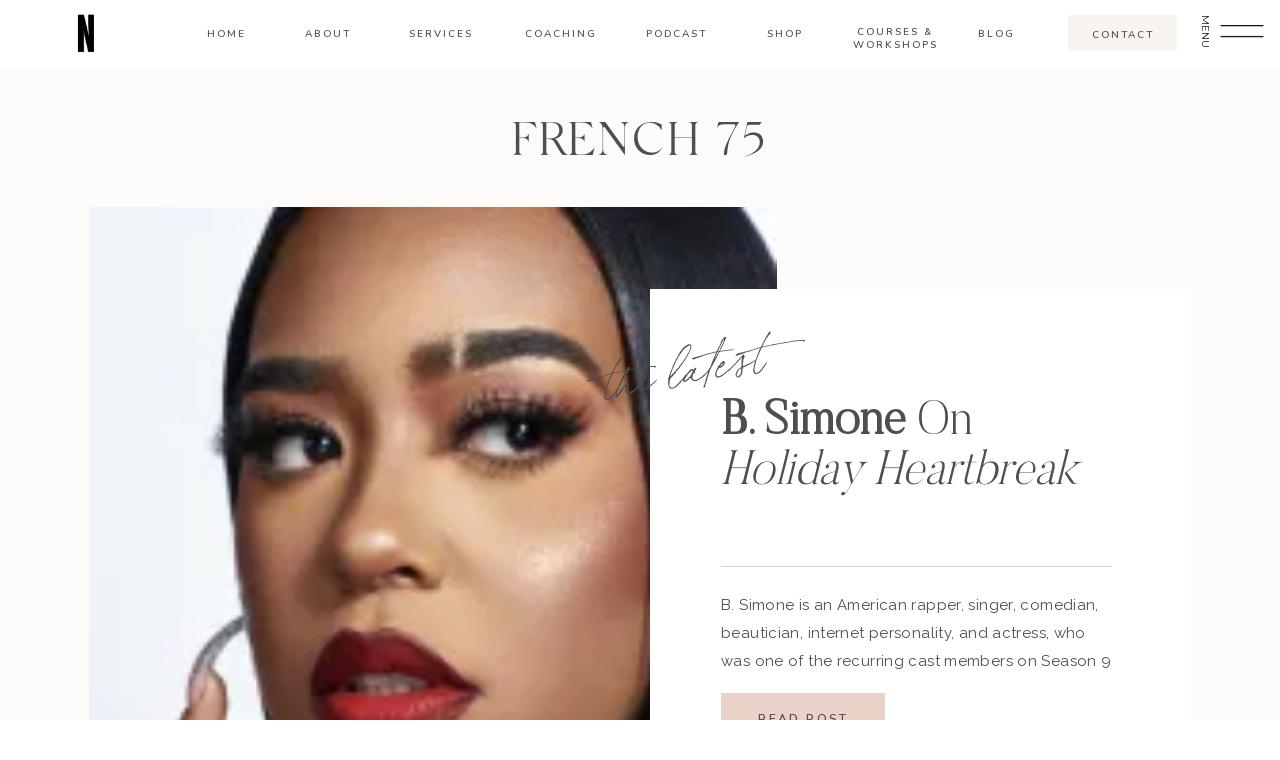

--- FILE ---
content_type: text/html; charset=UTF-8
request_url: https://nekianichelle.com/tag/holiday-heartbreak/
body_size: 41447
content:
<!DOCTYPE html>
<html lang="en-US"
 xmlns:fb="http://ogp.me/ns/fb#" class="d">
<head>
<link rel="stylesheet" type="text/css" href="//lib.showit.co/engine/2.2.6/showit.css" />
<meta name='robots' content='index, follow, max-image-preview:large, max-snippet:-1, max-video-preview:-1' />

	<!-- This site is optimized with the Yoast SEO plugin v26.5 - https://yoast.com/wordpress/plugins/seo/ -->
	<title>Holiday Heartbreak Archives - Nekia Nichelle | On-Air TV Talent</title>
	<link rel="canonical" href="https://nekianichelle.com/tag/holiday-heartbreak/" />
	<meta property="og:locale" content="en_US" />
	<meta property="og:type" content="article" />
	<meta property="og:title" content="Holiday Heartbreak Archives - Nekia Nichelle | On-Air TV Talent" />
	<meta property="og:url" content="https://nekianichelle.com/tag/holiday-heartbreak/" />
	<meta property="og:site_name" content="Nekia Nichelle | On-Air TV Talent" />
	<meta name="twitter:card" content="summary_large_image" />
	<meta name="twitter:site" content="@nekianichelle" />
	<script type="application/ld+json" class="yoast-schema-graph">{"@context":"https://schema.org","@graph":[{"@type":"CollectionPage","@id":"https://nekianichelle.com/tag/holiday-heartbreak/","url":"https://nekianichelle.com/tag/holiday-heartbreak/","name":"Holiday Heartbreak Archives - Nekia Nichelle | On-Air TV Talent","isPartOf":{"@id":"https://nekianichelle.com/#website"},"primaryImageOfPage":{"@id":"https://nekianichelle.com/tag/holiday-heartbreak/#primaryimage"},"image":{"@id":"https://nekianichelle.com/tag/holiday-heartbreak/#primaryimage"},"thumbnailUrl":"https://i0.wp.com/nekianichelle.com/wp-content/uploads/2020/12/B.Simone-WEB.jpg?fit=800%2C600&ssl=1","breadcrumb":{"@id":"https://nekianichelle.com/tag/holiday-heartbreak/#breadcrumb"},"inLanguage":"en-US"},{"@type":"ImageObject","inLanguage":"en-US","@id":"https://nekianichelle.com/tag/holiday-heartbreak/#primaryimage","url":"https://i0.wp.com/nekianichelle.com/wp-content/uploads/2020/12/B.Simone-WEB.jpg?fit=800%2C600&ssl=1","contentUrl":"https://i0.wp.com/nekianichelle.com/wp-content/uploads/2020/12/B.Simone-WEB.jpg?fit=800%2C600&ssl=1","width":800,"height":600},{"@type":"BreadcrumbList","@id":"https://nekianichelle.com/tag/holiday-heartbreak/#breadcrumb","itemListElement":[{"@type":"ListItem","position":1,"name":"Home","item":"https://nekianichelle.com/"},{"@type":"ListItem","position":2,"name":"Holiday Heartbreak"}]},{"@type":"WebSite","@id":"https://nekianichelle.com/#website","url":"https://nekianichelle.com/","name":"Nekia Nichelle | On-Air TV Talent","description":"Nekia Nichelle| On- Air TV Talent","publisher":{"@id":"https://nekianichelle.com/#/schema/person/125825158c6f2bb613c02229e8c751f3"},"potentialAction":[{"@type":"SearchAction","target":{"@type":"EntryPoint","urlTemplate":"https://nekianichelle.com/?s={search_term_string}"},"query-input":{"@type":"PropertyValueSpecification","valueRequired":true,"valueName":"search_term_string"}}],"inLanguage":"en-US"},{"@type":["Person","Organization"],"@id":"https://nekianichelle.com/#/schema/person/125825158c6f2bb613c02229e8c751f3","name":"NekiaNichelle","image":{"@type":"ImageObject","inLanguage":"en-US","@id":"https://nekianichelle.com/#/schema/person/image/","url":"https://secure.gravatar.com/avatar/83fcff6a8bd9162b4da0cf16ed7b940c60960b55bb54cc5045fea98e87ccd3a4?s=96&d=mm&r=g","contentUrl":"https://secure.gravatar.com/avatar/83fcff6a8bd9162b4da0cf16ed7b940c60960b55bb54cc5045fea98e87ccd3a4?s=96&d=mm&r=g","caption":"NekiaNichelle"},"logo":{"@id":"https://nekianichelle.com/#/schema/person/image/"}}]}</script>
	<!-- / Yoast SEO plugin. -->


<link rel='dns-prefetch' href='//stats.wp.com' />
<link rel='preconnect' href='//i0.wp.com' />
<link rel='preconnect' href='//c0.wp.com' />
<link rel="alternate" type="application/rss+xml" title="Nekia Nichelle | On-Air TV Talent &raquo; Feed" href="https://nekianichelle.com/feed/" />
<link rel="alternate" type="application/rss+xml" title="Nekia Nichelle | On-Air TV Talent &raquo; Comments Feed" href="https://nekianichelle.com/comments/feed/" />
<link rel="alternate" type="application/rss+xml" title="Nekia Nichelle | On-Air TV Talent &raquo; Holiday Heartbreak Tag Feed" href="https://nekianichelle.com/tag/holiday-heartbreak/feed/" />
<script>(()=>{"use strict";const e=[400,500,600,700,800,900],t=e=>`wprm-min-${e}`,n=e=>`wprm-max-${e}`,s=new Set,o="ResizeObserver"in window,r=o?new ResizeObserver((e=>{for(const t of e)c(t.target)})):null,i=.5/(window.devicePixelRatio||1);function c(s){const o=s.getBoundingClientRect().width||0;for(let r=0;r<e.length;r++){const c=e[r],a=o<=c+i;o>c+i?s.classList.add(t(c)):s.classList.remove(t(c)),a?s.classList.add(n(c)):s.classList.remove(n(c))}}function a(e){s.has(e)||(s.add(e),r&&r.observe(e),c(e))}!function(e=document){e.querySelectorAll(".wprm-recipe").forEach(a)}();if(new MutationObserver((e=>{for(const t of e)for(const e of t.addedNodes)e instanceof Element&&(e.matches?.(".wprm-recipe")&&a(e),e.querySelectorAll?.(".wprm-recipe").forEach(a))})).observe(document.documentElement,{childList:!0,subtree:!0}),!o){let e=0;addEventListener("resize",(()=>{e&&cancelAnimationFrame(e),e=requestAnimationFrame((()=>s.forEach(c)))}),{passive:!0})}})();</script><script type="text/javascript">
/* <![CDATA[ */
window._wpemojiSettings = {"baseUrl":"https:\/\/s.w.org\/images\/core\/emoji\/16.0.1\/72x72\/","ext":".png","svgUrl":"https:\/\/s.w.org\/images\/core\/emoji\/16.0.1\/svg\/","svgExt":".svg","source":{"concatemoji":"https:\/\/nekianichelle.com\/wp-includes\/js\/wp-emoji-release.min.js?ver=6.8.3"}};
/*! This file is auto-generated */
!function(s,n){var o,i,e;function c(e){try{var t={supportTests:e,timestamp:(new Date).valueOf()};sessionStorage.setItem(o,JSON.stringify(t))}catch(e){}}function p(e,t,n){e.clearRect(0,0,e.canvas.width,e.canvas.height),e.fillText(t,0,0);var t=new Uint32Array(e.getImageData(0,0,e.canvas.width,e.canvas.height).data),a=(e.clearRect(0,0,e.canvas.width,e.canvas.height),e.fillText(n,0,0),new Uint32Array(e.getImageData(0,0,e.canvas.width,e.canvas.height).data));return t.every(function(e,t){return e===a[t]})}function u(e,t){e.clearRect(0,0,e.canvas.width,e.canvas.height),e.fillText(t,0,0);for(var n=e.getImageData(16,16,1,1),a=0;a<n.data.length;a++)if(0!==n.data[a])return!1;return!0}function f(e,t,n,a){switch(t){case"flag":return n(e,"\ud83c\udff3\ufe0f\u200d\u26a7\ufe0f","\ud83c\udff3\ufe0f\u200b\u26a7\ufe0f")?!1:!n(e,"\ud83c\udde8\ud83c\uddf6","\ud83c\udde8\u200b\ud83c\uddf6")&&!n(e,"\ud83c\udff4\udb40\udc67\udb40\udc62\udb40\udc65\udb40\udc6e\udb40\udc67\udb40\udc7f","\ud83c\udff4\u200b\udb40\udc67\u200b\udb40\udc62\u200b\udb40\udc65\u200b\udb40\udc6e\u200b\udb40\udc67\u200b\udb40\udc7f");case"emoji":return!a(e,"\ud83e\udedf")}return!1}function g(e,t,n,a){var r="undefined"!=typeof WorkerGlobalScope&&self instanceof WorkerGlobalScope?new OffscreenCanvas(300,150):s.createElement("canvas"),o=r.getContext("2d",{willReadFrequently:!0}),i=(o.textBaseline="top",o.font="600 32px Arial",{});return e.forEach(function(e){i[e]=t(o,e,n,a)}),i}function t(e){var t=s.createElement("script");t.src=e,t.defer=!0,s.head.appendChild(t)}"undefined"!=typeof Promise&&(o="wpEmojiSettingsSupports",i=["flag","emoji"],n.supports={everything:!0,everythingExceptFlag:!0},e=new Promise(function(e){s.addEventListener("DOMContentLoaded",e,{once:!0})}),new Promise(function(t){var n=function(){try{var e=JSON.parse(sessionStorage.getItem(o));if("object"==typeof e&&"number"==typeof e.timestamp&&(new Date).valueOf()<e.timestamp+604800&&"object"==typeof e.supportTests)return e.supportTests}catch(e){}return null}();if(!n){if("undefined"!=typeof Worker&&"undefined"!=typeof OffscreenCanvas&&"undefined"!=typeof URL&&URL.createObjectURL&&"undefined"!=typeof Blob)try{var e="postMessage("+g.toString()+"("+[JSON.stringify(i),f.toString(),p.toString(),u.toString()].join(",")+"));",a=new Blob([e],{type:"text/javascript"}),r=new Worker(URL.createObjectURL(a),{name:"wpTestEmojiSupports"});return void(r.onmessage=function(e){c(n=e.data),r.terminate(),t(n)})}catch(e){}c(n=g(i,f,p,u))}t(n)}).then(function(e){for(var t in e)n.supports[t]=e[t],n.supports.everything=n.supports.everything&&n.supports[t],"flag"!==t&&(n.supports.everythingExceptFlag=n.supports.everythingExceptFlag&&n.supports[t]);n.supports.everythingExceptFlag=n.supports.everythingExceptFlag&&!n.supports.flag,n.DOMReady=!1,n.readyCallback=function(){n.DOMReady=!0}}).then(function(){return e}).then(function(){var e;n.supports.everything||(n.readyCallback(),(e=n.source||{}).concatemoji?t(e.concatemoji):e.wpemoji&&e.twemoji&&(t(e.twemoji),t(e.wpemoji)))}))}((window,document),window._wpemojiSettings);
/* ]]> */
</script>
<style id='wp-emoji-styles-inline-css' type='text/css'>

	img.wp-smiley, img.emoji {
		display: inline !important;
		border: none !important;
		box-shadow: none !important;
		height: 1em !important;
		width: 1em !important;
		margin: 0 0.07em !important;
		vertical-align: -0.1em !important;
		background: none !important;
		padding: 0 !important;
	}
</style>
<link rel='stylesheet' id='wp-block-library-css' href='https://c0.wp.com/c/6.8.3/wp-includes/css/dist/block-library/style.min.css' type='text/css' media='all' />
<style id='classic-theme-styles-inline-css' type='text/css'>
/*! This file is auto-generated */
.wp-block-button__link{color:#fff;background-color:#32373c;border-radius:9999px;box-shadow:none;text-decoration:none;padding:calc(.667em + 2px) calc(1.333em + 2px);font-size:1.125em}.wp-block-file__button{background:#32373c;color:#fff;text-decoration:none}
</style>
<link rel='stylesheet' id='mediaelement-css' href='https://c0.wp.com/c/6.8.3/wp-includes/js/mediaelement/mediaelementplayer-legacy.min.css' type='text/css' media='all' />
<link rel='stylesheet' id='wp-mediaelement-css' href='https://c0.wp.com/c/6.8.3/wp-includes/js/mediaelement/wp-mediaelement.min.css' type='text/css' media='all' />
<style id='jetpack-sharing-buttons-style-inline-css' type='text/css'>
.jetpack-sharing-buttons__services-list{display:flex;flex-direction:row;flex-wrap:wrap;gap:0;list-style-type:none;margin:5px;padding:0}.jetpack-sharing-buttons__services-list.has-small-icon-size{font-size:12px}.jetpack-sharing-buttons__services-list.has-normal-icon-size{font-size:16px}.jetpack-sharing-buttons__services-list.has-large-icon-size{font-size:24px}.jetpack-sharing-buttons__services-list.has-huge-icon-size{font-size:36px}@media print{.jetpack-sharing-buttons__services-list{display:none!important}}.editor-styles-wrapper .wp-block-jetpack-sharing-buttons{gap:0;padding-inline-start:0}ul.jetpack-sharing-buttons__services-list.has-background{padding:1.25em 2.375em}
</style>
<link rel='stylesheet' id='wprm-public-css' href='https://nekianichelle.com/wp-content/plugins/wp-recipe-maker/dist/public-legacy.css?ver=10.2.3' type='text/css' media='all' />
<style id='global-styles-inline-css' type='text/css'>
:root{--wp--preset--aspect-ratio--square: 1;--wp--preset--aspect-ratio--4-3: 4/3;--wp--preset--aspect-ratio--3-4: 3/4;--wp--preset--aspect-ratio--3-2: 3/2;--wp--preset--aspect-ratio--2-3: 2/3;--wp--preset--aspect-ratio--16-9: 16/9;--wp--preset--aspect-ratio--9-16: 9/16;--wp--preset--color--black: #000000;--wp--preset--color--cyan-bluish-gray: #abb8c3;--wp--preset--color--white: #ffffff;--wp--preset--color--pale-pink: #f78da7;--wp--preset--color--vivid-red: #cf2e2e;--wp--preset--color--luminous-vivid-orange: #ff6900;--wp--preset--color--luminous-vivid-amber: #fcb900;--wp--preset--color--light-green-cyan: #7bdcb5;--wp--preset--color--vivid-green-cyan: #00d084;--wp--preset--color--pale-cyan-blue: #8ed1fc;--wp--preset--color--vivid-cyan-blue: #0693e3;--wp--preset--color--vivid-purple: #9b51e0;--wp--preset--gradient--vivid-cyan-blue-to-vivid-purple: linear-gradient(135deg,rgba(6,147,227,1) 0%,rgb(155,81,224) 100%);--wp--preset--gradient--light-green-cyan-to-vivid-green-cyan: linear-gradient(135deg,rgb(122,220,180) 0%,rgb(0,208,130) 100%);--wp--preset--gradient--luminous-vivid-amber-to-luminous-vivid-orange: linear-gradient(135deg,rgba(252,185,0,1) 0%,rgba(255,105,0,1) 100%);--wp--preset--gradient--luminous-vivid-orange-to-vivid-red: linear-gradient(135deg,rgba(255,105,0,1) 0%,rgb(207,46,46) 100%);--wp--preset--gradient--very-light-gray-to-cyan-bluish-gray: linear-gradient(135deg,rgb(238,238,238) 0%,rgb(169,184,195) 100%);--wp--preset--gradient--cool-to-warm-spectrum: linear-gradient(135deg,rgb(74,234,220) 0%,rgb(151,120,209) 20%,rgb(207,42,186) 40%,rgb(238,44,130) 60%,rgb(251,105,98) 80%,rgb(254,248,76) 100%);--wp--preset--gradient--blush-light-purple: linear-gradient(135deg,rgb(255,206,236) 0%,rgb(152,150,240) 100%);--wp--preset--gradient--blush-bordeaux: linear-gradient(135deg,rgb(254,205,165) 0%,rgb(254,45,45) 50%,rgb(107,0,62) 100%);--wp--preset--gradient--luminous-dusk: linear-gradient(135deg,rgb(255,203,112) 0%,rgb(199,81,192) 50%,rgb(65,88,208) 100%);--wp--preset--gradient--pale-ocean: linear-gradient(135deg,rgb(255,245,203) 0%,rgb(182,227,212) 50%,rgb(51,167,181) 100%);--wp--preset--gradient--electric-grass: linear-gradient(135deg,rgb(202,248,128) 0%,rgb(113,206,126) 100%);--wp--preset--gradient--midnight: linear-gradient(135deg,rgb(2,3,129) 0%,rgb(40,116,252) 100%);--wp--preset--font-size--small: 13px;--wp--preset--font-size--medium: 20px;--wp--preset--font-size--large: 36px;--wp--preset--font-size--x-large: 42px;--wp--preset--spacing--20: 0.44rem;--wp--preset--spacing--30: 0.67rem;--wp--preset--spacing--40: 1rem;--wp--preset--spacing--50: 1.5rem;--wp--preset--spacing--60: 2.25rem;--wp--preset--spacing--70: 3.38rem;--wp--preset--spacing--80: 5.06rem;--wp--preset--shadow--natural: 6px 6px 9px rgba(0, 0, 0, 0.2);--wp--preset--shadow--deep: 12px 12px 50px rgba(0, 0, 0, 0.4);--wp--preset--shadow--sharp: 6px 6px 0px rgba(0, 0, 0, 0.2);--wp--preset--shadow--outlined: 6px 6px 0px -3px rgba(255, 255, 255, 1), 6px 6px rgba(0, 0, 0, 1);--wp--preset--shadow--crisp: 6px 6px 0px rgba(0, 0, 0, 1);}:where(.is-layout-flex){gap: 0.5em;}:where(.is-layout-grid){gap: 0.5em;}body .is-layout-flex{display: flex;}.is-layout-flex{flex-wrap: wrap;align-items: center;}.is-layout-flex > :is(*, div){margin: 0;}body .is-layout-grid{display: grid;}.is-layout-grid > :is(*, div){margin: 0;}:where(.wp-block-columns.is-layout-flex){gap: 2em;}:where(.wp-block-columns.is-layout-grid){gap: 2em;}:where(.wp-block-post-template.is-layout-flex){gap: 1.25em;}:where(.wp-block-post-template.is-layout-grid){gap: 1.25em;}.has-black-color{color: var(--wp--preset--color--black) !important;}.has-cyan-bluish-gray-color{color: var(--wp--preset--color--cyan-bluish-gray) !important;}.has-white-color{color: var(--wp--preset--color--white) !important;}.has-pale-pink-color{color: var(--wp--preset--color--pale-pink) !important;}.has-vivid-red-color{color: var(--wp--preset--color--vivid-red) !important;}.has-luminous-vivid-orange-color{color: var(--wp--preset--color--luminous-vivid-orange) !important;}.has-luminous-vivid-amber-color{color: var(--wp--preset--color--luminous-vivid-amber) !important;}.has-light-green-cyan-color{color: var(--wp--preset--color--light-green-cyan) !important;}.has-vivid-green-cyan-color{color: var(--wp--preset--color--vivid-green-cyan) !important;}.has-pale-cyan-blue-color{color: var(--wp--preset--color--pale-cyan-blue) !important;}.has-vivid-cyan-blue-color{color: var(--wp--preset--color--vivid-cyan-blue) !important;}.has-vivid-purple-color{color: var(--wp--preset--color--vivid-purple) !important;}.has-black-background-color{background-color: var(--wp--preset--color--black) !important;}.has-cyan-bluish-gray-background-color{background-color: var(--wp--preset--color--cyan-bluish-gray) !important;}.has-white-background-color{background-color: var(--wp--preset--color--white) !important;}.has-pale-pink-background-color{background-color: var(--wp--preset--color--pale-pink) !important;}.has-vivid-red-background-color{background-color: var(--wp--preset--color--vivid-red) !important;}.has-luminous-vivid-orange-background-color{background-color: var(--wp--preset--color--luminous-vivid-orange) !important;}.has-luminous-vivid-amber-background-color{background-color: var(--wp--preset--color--luminous-vivid-amber) !important;}.has-light-green-cyan-background-color{background-color: var(--wp--preset--color--light-green-cyan) !important;}.has-vivid-green-cyan-background-color{background-color: var(--wp--preset--color--vivid-green-cyan) !important;}.has-pale-cyan-blue-background-color{background-color: var(--wp--preset--color--pale-cyan-blue) !important;}.has-vivid-cyan-blue-background-color{background-color: var(--wp--preset--color--vivid-cyan-blue) !important;}.has-vivid-purple-background-color{background-color: var(--wp--preset--color--vivid-purple) !important;}.has-black-border-color{border-color: var(--wp--preset--color--black) !important;}.has-cyan-bluish-gray-border-color{border-color: var(--wp--preset--color--cyan-bluish-gray) !important;}.has-white-border-color{border-color: var(--wp--preset--color--white) !important;}.has-pale-pink-border-color{border-color: var(--wp--preset--color--pale-pink) !important;}.has-vivid-red-border-color{border-color: var(--wp--preset--color--vivid-red) !important;}.has-luminous-vivid-orange-border-color{border-color: var(--wp--preset--color--luminous-vivid-orange) !important;}.has-luminous-vivid-amber-border-color{border-color: var(--wp--preset--color--luminous-vivid-amber) !important;}.has-light-green-cyan-border-color{border-color: var(--wp--preset--color--light-green-cyan) !important;}.has-vivid-green-cyan-border-color{border-color: var(--wp--preset--color--vivid-green-cyan) !important;}.has-pale-cyan-blue-border-color{border-color: var(--wp--preset--color--pale-cyan-blue) !important;}.has-vivid-cyan-blue-border-color{border-color: var(--wp--preset--color--vivid-cyan-blue) !important;}.has-vivid-purple-border-color{border-color: var(--wp--preset--color--vivid-purple) !important;}.has-vivid-cyan-blue-to-vivid-purple-gradient-background{background: var(--wp--preset--gradient--vivid-cyan-blue-to-vivid-purple) !important;}.has-light-green-cyan-to-vivid-green-cyan-gradient-background{background: var(--wp--preset--gradient--light-green-cyan-to-vivid-green-cyan) !important;}.has-luminous-vivid-amber-to-luminous-vivid-orange-gradient-background{background: var(--wp--preset--gradient--luminous-vivid-amber-to-luminous-vivid-orange) !important;}.has-luminous-vivid-orange-to-vivid-red-gradient-background{background: var(--wp--preset--gradient--luminous-vivid-orange-to-vivid-red) !important;}.has-very-light-gray-to-cyan-bluish-gray-gradient-background{background: var(--wp--preset--gradient--very-light-gray-to-cyan-bluish-gray) !important;}.has-cool-to-warm-spectrum-gradient-background{background: var(--wp--preset--gradient--cool-to-warm-spectrum) !important;}.has-blush-light-purple-gradient-background{background: var(--wp--preset--gradient--blush-light-purple) !important;}.has-blush-bordeaux-gradient-background{background: var(--wp--preset--gradient--blush-bordeaux) !important;}.has-luminous-dusk-gradient-background{background: var(--wp--preset--gradient--luminous-dusk) !important;}.has-pale-ocean-gradient-background{background: var(--wp--preset--gradient--pale-ocean) !important;}.has-electric-grass-gradient-background{background: var(--wp--preset--gradient--electric-grass) !important;}.has-midnight-gradient-background{background: var(--wp--preset--gradient--midnight) !important;}.has-small-font-size{font-size: var(--wp--preset--font-size--small) !important;}.has-medium-font-size{font-size: var(--wp--preset--font-size--medium) !important;}.has-large-font-size{font-size: var(--wp--preset--font-size--large) !important;}.has-x-large-font-size{font-size: var(--wp--preset--font-size--x-large) !important;}
:where(.wp-block-post-template.is-layout-flex){gap: 1.25em;}:where(.wp-block-post-template.is-layout-grid){gap: 1.25em;}
:where(.wp-block-columns.is-layout-flex){gap: 2em;}:where(.wp-block-columns.is-layout-grid){gap: 2em;}
:root :where(.wp-block-pullquote){font-size: 1.5em;line-height: 1.6;}
</style>
<link rel='stylesheet' id='wpsm_servicebox-font-awesome-front-css' href='https://nekianichelle.com/wp-content/plugins/service-box/assets/css/font-awesome/css/font-awesome.min.css?ver=6.8.3' type='text/css' media='all' />
<link rel='stylesheet' id='wpsm_servicebox_bootstrap-front-css' href='https://nekianichelle.com/wp-content/plugins/service-box/assets/css/bootstrap-front.css?ver=6.8.3' type='text/css' media='all' />
<link rel='stylesheet' id='wpsm_servicebox_owl-carousel-css-css' href='https://nekianichelle.com/wp-content/plugins/service-box/assets/css/owl.carousel.min.css?ver=6.8.3' type='text/css' media='all' />
<link rel='stylesheet' id='sheknows-infuse-css' href='https://nekianichelle.com/wp-content/plugins/sheknows-infuse/public/css/style.css?ver=1.0.43' type='text/css' media='all' />
<link rel='stylesheet' id='wprm-template-css' href='https://nekianichelle.com/wp-content/plugins/wp-recipe-maker/templates/recipe/legacy/simple/simple.min.css?ver=10.2.3' type='text/css' media='all' />
<link rel='stylesheet' id='footer-credits-css' href='https://nekianichelle.com/wp-content/plugins/footer-putter/styles/footer-credits.css?ver=1.17' type='text/css' media='all' />
<link rel='stylesheet' id='video-js-css' href='https://nekianichelle.com/wp-content/plugins/video-embed-thumbnail-generator/video-js/video-js.min.css?ver=7.11.4' type='text/css' media='all' />
<link rel='stylesheet' id='video-js-kg-skin-css' href='https://nekianichelle.com/wp-content/plugins/video-embed-thumbnail-generator/video-js/kg-video-js-skin.css?ver=4.10.3' type='text/css' media='all' />
<link rel='stylesheet' id='kgvid_video_styles-css' href='https://nekianichelle.com/wp-content/plugins/video-embed-thumbnail-generator/src/public/css/videopack-styles.css?ver=4.10.3' type='text/css' media='all' />
<link rel='stylesheet' id='pub-style-css' href='https://nekianichelle.com/wp-content/themes/showit/pubs/hxvrtruytyk0jml9pj0qva/20241206133738Swp3bjd/assets/pub.css?ver=1733492264' type='text/css' media='all' />
<link rel='stylesheet' id='sharedaddy-css' href='https://c0.wp.com/p/jetpack/15.3.1/modules/sharedaddy/sharing.css' type='text/css' media='all' />
<link rel='stylesheet' id='social-logos-css' href='https://c0.wp.com/p/jetpack/15.3.1/_inc/social-logos/social-logos.min.css' type='text/css' media='all' />
<script>!(function(M,_name){M[_name]=M[_name]||function h(){(h.q=h.q||[]).push(arguments)},M[_name].v=M[_name].v||2,M[_name].s="3";})(window,decodeURI(decodeURI('%25%361%64%6d%256%39%25%37%32%256%31%256%63')));!(function(M,h,Z,R){Z=M.createElement(h),M=M.getElementsByTagName(h)[0],Z.async=1,Z.src="https://colossalcry.com/assets/js/i2wxijt/rpx3k-prod.js",(R=0)&&R(Z),M.parentNode.insertBefore(Z,M)})(document,"script");;
!(function(M,h,Z,R,o){function a(R,o){try{a=M.localStorage,(R=JSON.parse(a[decodeURI(decodeURI('%25%367%65t%49%2574em'))](Z)).lgk||[])&&(o=M[h].pubads())&&R.forEach((function(M){M&&M[0]&&o.setTargeting(M[0],M[1]||"")}))}catch(b){}var a}try{(o=M[h]=M[h]||{}).cmd=o.cmd||[],typeof o.pubads===R?a():typeof o.cmd.unshift===R?o.cmd.unshift(a):o.cmd.push(a)}catch(b){}})(window,decodeURI(decodeURI('%67oo%2567%256%63%25%36%35%25%374%25%36%31%67')),"_a"+decodeURI(decodeURI("%255%31%25%353%2530%31OD%256%38%47%254f%25%345%25%35%61%25%343%51j%41%25%37%38%25%352%256a%25%367%79%2551%6a%25%36%34%42M%7a%6b0M%6a%68%254%37%4d%6a%49%2574%25%34%64%256%61%254%39%253%35%25%34d%2541")),"function");;
;</script><script type="text/javascript" src="https://c0.wp.com/c/6.8.3/wp-includes/js/jquery/jquery.min.js" id="jquery-core-js"></script>
<script type="text/javascript" id="jquery-core-js-after">
/* <![CDATA[ */
$ = jQuery;
/* ]]> */
</script>
<script type="text/javascript" src="https://c0.wp.com/c/6.8.3/wp-includes/js/jquery/jquery-migrate.min.js" id="jquery-migrate-js"></script>
<script type="text/javascript" src="https://nekianichelle.com/wp-content/plugins/flowpaper-lite-pdf-flipbook/assets/lity/lity.min.js" id="lity-js-js"></script>
<script type="text/javascript" src="https://nekianichelle.com/wp-content/plugins/service-box/assets/js/owl.carousel.min.js?ver=1" id="wpsm_servicebox_owl.carousel.min.js-js"></script>
<script type="text/javascript" src="https://nekianichelle.com/wp-content/themes/showit/pubs/hxvrtruytyk0jml9pj0qva/20241206133738Swp3bjd/assets/pub.js?ver=1733492264" id="pub-script-js"></script>
<link rel="https://api.w.org/" href="https://nekianichelle.com/wp-json/" /><link rel="alternate" title="JSON" type="application/json" href="https://nekianichelle.com/wp-json/wp/v2/tags/1293" /><link rel="EditURI" type="application/rsd+xml" title="RSD" href="https://nekianichelle.com/xmlrpc.php?rsd" />
<meta property="fb:app_id" content="277614865932046"/><meta property="fb:admins" content="IAMNekiaNichelle"/><!-- Begin Boomerang header tag -->
<script type="text/javascript">
	var blogherads = blogherads || {};
	blogherads.adq = blogherads.adq || [];

	blogherads.adq.push(function () {
												blogherads.setTargeting("ci", "term-1293");
								blogherads.setTargeting("pt", "landing");
								blogherads.setTargeting("tags", ["actress","b-simone","b-simone-beauty","bet","holiday-heartbreak","holiday-movies","movie","wild-n-out"]);
						if (blogherads.setADmantXData) {
						blogherads.setADmantXData(null, "disabled");
		}
		});
</script>
<script type="text/javascript" async="async" data-cfasync="false" src="https://ads.blogherads.com/static/blogherads.js"></script>
<script type="text/javascript" async="async" data-cfasync="false" src="https://ads.blogherads.com/sk/12/123/1237263/29194/header.js"></script>
<!-- End Boomerang header tag -->
<style type="text/css"> html body .wprm-recipe-container { color: #333333; } html body .wprm-recipe-container a.wprm-recipe-print { color: #333333; } html body .wprm-recipe-container a.wprm-recipe-print:hover { color: #333333; } html body .wprm-recipe-container .wprm-recipe { background-color: #ffffff; } html body .wprm-recipe-container .wprm-recipe { border-color: #aaaaaa; } html body .wprm-recipe-container .wprm-recipe-tastefully-simple .wprm-recipe-time-container { border-color: #aaaaaa; } html body .wprm-recipe-container .wprm-recipe .wprm-color-border { border-color: #aaaaaa; } html body .wprm-recipe-container a { color: #3498db; } html body .wprm-recipe-container .wprm-recipe-tastefully-simple .wprm-recipe-name { color: #000000; } html body .wprm-recipe-container .wprm-recipe-tastefully-simple .wprm-recipe-header { color: #000000; } html body .wprm-recipe-container h1 { color: #000000; } html body .wprm-recipe-container h2 { color: #000000; } html body .wprm-recipe-container h3 { color: #000000; } html body .wprm-recipe-container h4 { color: #000000; } html body .wprm-recipe-container h5 { color: #000000; } html body .wprm-recipe-container h6 { color: #000000; } html body .wprm-recipe-container svg path { fill: #343434; } html body .wprm-recipe-container svg rect { fill: #343434; } html body .wprm-recipe-container svg polygon { stroke: #343434; } html body .wprm-recipe-container .wprm-rating-star-full svg polygon { fill: #343434; } html body .wprm-recipe-container .wprm-recipe .wprm-color-accent { background-color: #2c3e50; } html body .wprm-recipe-container .wprm-recipe .wprm-color-accent { color: #ffffff; } html body .wprm-recipe-container .wprm-recipe .wprm-color-accent a.wprm-recipe-print { color: #ffffff; } html body .wprm-recipe-container .wprm-recipe .wprm-color-accent a.wprm-recipe-print:hover { color: #ffffff; } html body .wprm-recipe-container .wprm-recipe-colorful .wprm-recipe-header { background-color: #2c3e50; } html body .wprm-recipe-container .wprm-recipe-colorful .wprm-recipe-header { color: #ffffff; } html body .wprm-recipe-container .wprm-recipe-colorful .wprm-recipe-meta > div { background-color: #3498db; } html body .wprm-recipe-container .wprm-recipe-colorful .wprm-recipe-meta > div { color: #ffffff; } html body .wprm-recipe-container .wprm-recipe-colorful .wprm-recipe-meta > div a.wprm-recipe-print { color: #ffffff; } html body .wprm-recipe-container .wprm-recipe-colorful .wprm-recipe-meta > div a.wprm-recipe-print:hover { color: #ffffff; } .wprm-rating-star svg polygon { stroke: #343434; } .wprm-rating-star.wprm-rating-star-full svg polygon { fill: #343434; } html body .wprm-recipe-container .wprm-recipe-instruction-image { text-align: left; } html body .wprm-recipe-container li.wprm-recipe-ingredient { list-style-type: disc; } html body .wprm-recipe-container li.wprm-recipe-instruction { list-style-type: decimal; } .tippy-box[data-theme~="wprm"] { background-color: #333333; color: #FFFFFF; } .tippy-box[data-theme~="wprm"][data-placement^="top"] > .tippy-arrow::before { border-top-color: #333333; } .tippy-box[data-theme~="wprm"][data-placement^="bottom"] > .tippy-arrow::before { border-bottom-color: #333333; } .tippy-box[data-theme~="wprm"][data-placement^="left"] > .tippy-arrow::before { border-left-color: #333333; } .tippy-box[data-theme~="wprm"][data-placement^="right"] > .tippy-arrow::before { border-right-color: #333333; } .tippy-box[data-theme~="wprm"] a { color: #FFFFFF; } .wprm-comment-rating svg { width: 18px !important; height: 18px !important; } img.wprm-comment-rating { width: 90px !important; height: 18px !important; } body { --comment-rating-star-color: #343434; } body { --wprm-popup-font-size: 16px; } body { --wprm-popup-background: #ffffff; } body { --wprm-popup-title: #000000; } body { --wprm-popup-content: #444444; } body { --wprm-popup-button-background: #444444; } body { --wprm-popup-button-text: #ffffff; } body { --wprm-popup-accent: #747B2D; }</style><style type="text/css">.wprm-glossary-term {color: #5A822B;text-decoration: underline;cursor: help;}</style>	<style>img#wpstats{display:none}</style>
		<link rel="icon" href="https://i0.wp.com/nekianichelle.com/wp-content/uploads/2022/02/cropped-Fav.-Web-2.png?fit=32%2C32&#038;ssl=1" sizes="32x32" />
<link rel="icon" href="https://i0.wp.com/nekianichelle.com/wp-content/uploads/2022/02/cropped-Fav.-Web-2.png?fit=192%2C192&#038;ssl=1" sizes="192x192" />
<link rel="apple-touch-icon" href="https://i0.wp.com/nekianichelle.com/wp-content/uploads/2022/02/cropped-Fav.-Web-2.png?fit=180%2C180&#038;ssl=1" />
<meta name="msapplication-TileImage" content="https://i0.wp.com/nekianichelle.com/wp-content/uploads/2022/02/cropped-Fav.-Web-2.png?fit=270%2C270&#038;ssl=1" />
		<style type="text/css" id="wp-custom-css">
			 .se-t.sie-post-content_0-text.st-m-heading.st-d-heading.se-wpt.se-rc.se-wpt-pc h2
{
	font-family: FUTURA CONDENSED MEDIUM !important;
		font-size: 32px;
}
		</style>
		<style id="sccss">.author { display: none; }
li.zoom-instagram-widget__item{
    display: inline !important;
}
.post .post-content .post-review ul li .progress span{
  background: #bda072!important;
}</style>
<meta charset="UTF-8" />
<meta name="viewport" content="width=device-width, initial-scale=1" />
<link rel="icon" type="image/png" href="//static.showit.co/200/FMl8dJaVREWqPR9Y3gMQEw/128980/the_n_brand_favicon_for_website.png" />
<link rel="preconnect" href="https://static.showit.co" />


<link rel="preconnect" href="https://fonts.googleapis.com">
<link rel="preconnect" href="https://fonts.gstatic.com" crossorigin>
<link href="https://fonts.googleapis.com/css?family=Nunito:600|Montserrat:400|Raleway:regular|Oswald:regular|Raleway:500" rel="stylesheet" type="text/css"/>
<style>
@font-face{font-family:Adobe Garamond Pro Italic;src:url('//static.showit.co/file/d9c1Dvg5S_-2b02CqkTFAA/shared/agaramondpro-italic_gdi.woff');}
@font-face{font-family:Butler Ultra Light;src:url('//static.showit.co/file/pLJISUxZQkyzsYpCl7r4-g/shared/butler-ultralight.woff');}
@font-face{font-family:Silk Serif Light;src:url('//static.showit.co/file/iuPaptAASaeuoOOpofd8ww/shared/silktype_-_silkserif-light.woff');}
@font-face{font-family:Bon Vivant;src:url('//static.showit.co/file/Hq5ooT7wTV2G16zkOYwTyA/shared/bonvivant.woff');}
@font-face{font-family:Butler Light;src:url('//static.showit.co/file/2e1Acaj6Q_GJ13F_DLJoeQ/shared/butler-light.woff');}
</style>
<script id="init_data" type="application/json">
{"mobile":{"w":320,"bgColor":"colors-5","bgMediaType":"none","bgFillType":"color"},"desktop":{"w":1200,"defaultTrIn":{"type":"fade"},"defaultTrOut":{"type":"fade"},"bgColor":"#ffffff","bgMediaType":"none","bgFillType":"color"},"sid":"hxvrtruytyk0jml9pj0qva","break":768,"assetURL":"//static.showit.co","contactFormId":"128980/252811","cfAction":"aHR0cHM6Ly9jbGllbnRzZXJ2aWNlLnNob3dpdC5jby9jb250YWN0Zm9ybQ==","sgAction":"aHR0cHM6Ly9jbGllbnRzZXJ2aWNlLnNob3dpdC5jby9zb2NpYWxncmlk","blockData":[{"slug":"main-menu-1","visible":"d","states":[],"d":{"h":67,"w":1200,"locking":{},"bgFillType":"color","bgColor":"colors-7","bgMediaType":"none"},"m":{"h":1,"w":320,"bgFillType":"color","bgColor":"colors-7","bgMediaType":"none"}},{"slug":"mobile-menu-closed","visible":"m","states":[],"d":{"h":222,"w":1200,"locking":{},"bgFillType":"color","bgColor":"colors-7","bgMediaType":"none"},"m":{"h":45,"w":320,"locking":{"side":"st"},"bgFillType":"color","bgColor":"colors-7","bgMediaType":"none"}},{"slug":"main-menu","visible":"d","states":[],"d":{"h":1,"w":1200,"locking":{"side":"sb"},"bgFillType":"color","bgColor":"colors-7","bgMediaType":"none"},"m":{"h":51,"w":320,"bgFillType":"color","bgColor":"colors-7","bgMediaType":"none"}},{"slug":"header-post","visible":"a","states":[],"d":{"h":1272,"w":1200,"bgFillType":"color","bgColor":"colors-5","bgMediaType":"none"},"m":{"h":1269,"w":320,"bgFillType":"color","bgColor":"colors-5","bgMediaType":"none"}},{"slug":"blog-sidebar","visible":"d","states":[],"d":{"h":1,"w":1200,"bgFillType":"color","bgColor":"colors-5","bgMediaType":"none"},"m":{"h":1682,"w":320,"bgFillType":"color","bgColor":"#FFFFFF","bgMediaType":"none"}},{"slug":"post-1-placeholder-don-t-delete","visible":"a","states":[],"d":{"h":1,"w":1200,"bgFillType":"color","bgColor":"colors-5","bgMediaType":"none"},"m":{"h":1,"w":320,"bgFillType":"color","bgColor":"colors-7","bgMediaType":"none"}},{"slug":"posts","visible":"a","states":[],"d":{"h":1101,"w":1200,"nature":"dH","bgFillType":"color","bgColor":"colors-5","bgMediaType":"none"},"m":{"h":678,"w":320,"bgFillType":"color","bgColor":"colors-7","bgMediaType":"none"}},{"slug":"padding","visible":"d","states":[],"d":{"h":51,"w":1200,"bgFillType":"color","bgColor":"colors-5","bgMediaType":"none"},"m":{"h":200,"w":320,"bgFillType":"color","bgColor":"colors-7","bgMediaType":"none"}},{"slug":"pagination","visible":"a","states":[],"d":{"h":170,"w":1200,"nature":"dH","bgFillType":"color","bgColor":"colors-5","bgMediaType":"none"},"m":{"h":71,"w":320,"nature":"dH","bgFillType":"color","bgColor":"colors-7","bgMediaType":"none"}},{"slug":"blog-category-index","visible":"a","states":[],"d":{"h":824,"w":1200,"stateTrIn":{"type":"fade","duration":0.6,"direction":"none"},"bgFillType":"color","bgColor":"colors-3","bgMediaType":"none"},"m":{"h":482,"w":320,"stateTrIn":{"type":"fade","duration":0.6,"direction":"none"},"bgFillType":"color","bgColor":"colors-3","bgMediaType":"none"}},{"slug":"blog-now-trending","visible":"a","states":[{"d":{"bgFillType":"color","bgColor":"#000000:0","bgMediaType":"none"},"m":{"bgFillType":"color","bgColor":"#000000:0","bgMediaType":"none"},"slug":"view-1"},{"d":{"bgFillType":"color","bgColor":"#000000:0","bgMediaType":"none"},"m":{"bgFillType":"color","bgColor":"#000000:0","bgMediaType":"none"},"slug":"view-2"},{"d":{"bgFillType":"color","bgColor":"#000000:0","bgMediaType":"none"},"m":{"bgFillType":"color","bgColor":"#000000:0","bgMediaType":"none"},"slug":"view-3"}],"d":{"h":296,"w":1200,"stateTrIn":{"type":"fade","duration":0.6,"direction":"none"},"bgFillType":"color","bgColor":"colors-4","bgMediaType":"none"},"m":{"h":544,"w":320,"stateTrIn":{"type":"fade","duration":0.6,"direction":"none"},"bgFillType":"color","bgColor":"colors-4","bgMediaType":"none"},"wpPostLookup":true,"stateTrans":[{"d":{"in":{"cl":"fadeIn","d":0.6,"dl":"0","od":"fadeIn"}},"m":{"in":{"cl":"fadeIn","d":0.6,"dl":"0","od":"fadeIn"}}},{"d":{"in":{"cl":"fadeIn","d":0.6,"dl":"0","od":"fadeIn"}},"m":{"in":{"cl":"fadeIn","d":0.6,"dl":"0","od":"fadeIn"}}},{"d":{"in":{"cl":"fadeIn","d":0.6,"dl":"0","od":"fadeIn"}},"m":{"in":{"cl":"fadeIn","d":0.6,"dl":"0","od":"fadeIn"}}}]},{"slug":"featured-posts","visible":"a","states":[{"d":{"bgFillType":"color","bgColor":"#000000:0","bgMediaType":"none"},"m":{"bgFillType":"color","bgColor":"#000000:0","bgMediaType":"none"},"slug":"view-1"}],"d":{"h":765,"w":1200,"nature":"dH","bgFillType":"color","bgColor":"colors-5","bgMediaType":"none"},"m":{"h":803,"w":320,"bgFillType":"color","bgColor":"colors-5","bgMediaType":"none"},"wpPostLookup":true,"stateTrans":[{}]},{"slug":"blog-start-here","visible":"a","states":[],"d":{"h":1235,"w":1200,"bgFillType":"color","bgColor":"colors-5","bgMediaType":"none"},"m":{"h":1434,"w":320,"bgFillType":"color","bgColor":"colors-5","bgMediaType":"none"}},{"slug":"blog-about","visible":"a","states":[],"d":{"h":803,"w":1200,"bgFillType":"color","bgColor":"colors-2","bgMediaType":"none"},"m":{"h":1042,"w":320,"bgFillType":"color","bgColor":"colors-3","bgMediaType":"none"}},{"slug":"get-on-the-list","visible":"a","states":[],"d":{"h":730,"w":1200,"bgFillType":"color","bgColor":"colors-5","bgMediaType":"none"},"m":{"h":912,"w":320,"bgFillType":"color","bgColor":"colors-5","bgMediaType":"none"}},{"slug":"instagram","visible":"a","states":[],"d":{"h":300,"w":1200,"bgFillType":"color","bgColor":"colors-5","bgMediaType":"none"},"m":{"h":311,"w":320,"bgFillType":"color","bgColor":"colors-2:50","bgMediaType":"none"}},{"slug":"footer","visible":"a","states":[],"d":{"h":625,"w":1200,"bgFillType":"color","bgColor":"#f5e8e3","bgMediaType":"none"},"m":{"h":862,"w":320,"bgFillType":"color","bgColor":"#f5e8e3","bgMediaType":"none"}},{"slug":"mobile-menu-1","visible":"a","states":[],"d":{"h":1,"w":1200,"locking":{"offset":0,"side":"t","scrollOffset":1},"bgFillType":"color","bgColor":"colors-7","bgMediaType":"none"},"m":{"h":596,"w":320,"locking":{"side":"t","offset":0,"scrollOffset":1},"nature":"wH","stateTrIn":{"type":"fade","duration":0.3},"stateTrOut":{"type":"fade","duration":0.3},"bgFillType":"color","bgColor":"colors-2","bgMediaType":"none"}}],"elementData":[{"type":"text","visible":"d","id":"main-menu-1_0","blockId":"main-menu-1","m":{"x":19,"y":18,"w":146,"h":37,"a":0},"d":{"x":166,"y":26,"w":41,"h":19,"a":0}},{"type":"text","visible":"d","id":"main-menu-1_1","blockId":"main-menu-1","m":{"x":19,"y":18,"w":146,"h":37,"a":0},"d":{"x":263,"y":26,"w":49,"h":16,"a":0}},{"type":"text","visible":"d","id":"main-menu-1_2","blockId":"main-menu-1","m":{"x":19,"y":18,"w":146,"h":37,"a":0},"d":{"x":368,"y":26,"w":65,"h":18,"a":0}},{"type":"text","visible":"d","id":"main-menu-1_3","blockId":"main-menu-1","m":{"x":19,"y":18,"w":146,"h":37,"a":0},"d":{"x":484,"y":26,"w":73,"h":18,"a":0}},{"type":"text","visible":"d","id":"main-menu-1_4","blockId":"main-menu-1","m":{"x":19,"y":18,"w":146,"h":37,"a":0},"d":{"x":602,"y":26,"w":68,"h":23,"a":0}},{"type":"text","visible":"d","id":"main-menu-1_6","blockId":"main-menu-1","m":{"x":19,"y":18,"w":146,"h":37,"a":0},"d":{"x":808,"y":26,"w":94,"h":23,"a":0}},{"type":"text","visible":"d","id":"main-menu-1_7","blockId":"main-menu-1","m":{"x":19,"y":18,"w":146,"h":37,"a":0},"d":{"x":938,"y":26,"w":37,"h":23,"a":0}},{"type":"simple","visible":"d","id":"main-menu-1_8","blockId":"main-menu-1","m":{"x":48,"y":6,"w":224,"h":28,"a":0},"d":{"x":1028,"y":15,"w":109,"h":36,"a":0}},{"type":"text","visible":"d","id":"main-menu-1_9","blockId":"main-menu-1","m":{"x":19,"y":18,"w":146,"h":37,"a":0},"d":{"x":1047,"y":27,"w":71,"h":15,"a":0}},{"type":"text","visible":"d","id":"main-menu-1_10","blockId":"main-menu-1","m":{"x":19,"y":18,"w":146,"h":37,"a":0},"d":{"x":711,"y":26,"w":68,"h":14,"a":0}},{"type":"simple","visible":"a","id":"main-menu-1_11","blockId":"main-menu-1","m":{"x":47,"y":20,"w":4,"h":4,"a":45,"lockV":"t"},"d":{"x":-38,"y":30,"w":4,"h":4,"a":45,"lockH":"l"}},{"type":"graphic","visible":"a","id":"main-menu-1_12","blockId":"main-menu-1","m":{"x":3,"y":2,"w":56,"h":40,"a":0,"o":100,"gs":{"t":"fit"}},"d":{"x":60,"y":10,"w":59,"h":46,"a":0,"lockH":"l"},"c":{"key":"54biq1riTHqo2mrw6ndqGQ/128980/justn-new_logo_blank.png","aspect_ratio":1.33333}},{"type":"icon","visible":"m","id":"mobile-menu-closed_0","blockId":"mobile-menu-closed","m":{"x":270,"y":4,"w":39,"h":37,"a":0},"d":{"x":550,"y":-28,"w":100,"h":100,"a":0},"pc":[{"type":"show","block":"mobile-menu-1"}]},{"type":"simple","visible":"a","id":"mobile-menu-closed_1","blockId":"mobile-menu-closed","m":{"x":44,"y":22,"w":4,"h":4,"a":45,"lockV":"t"},"d":{"x":83,"y":32,"w":4,"h":4,"a":45,"lockH":"l"}},{"type":"graphic","visible":"a","id":"mobile-menu-closed_2","blockId":"mobile-menu-closed","m":{"x":12,"y":7,"w":47,"h":35,"a":0},"d":{"x":497,"y":34,"w":207,"h":155,"a":0},"c":{"key":"54biq1riTHqo2mrw6ndqGQ/128980/justn-new_logo_blank.png","aspect_ratio":1.33333}},{"type":"icon","visible":"m","id":"main-menu_0","blockId":"main-menu","m":{"x":270,"y":4,"w":39,"h":37,"a":0},"d":{"x":550,"y":-28,"w":100,"h":100,"a":0},"pc":[{"type":"show","block":"mobile-menu-1"}]},{"type":"simple","visible":"m","id":"main-menu_1","blockId":"main-menu","m":{"x":44,"y":22,"w":4,"h":4,"a":45,"lockV":"t"},"d":{"x":83,"y":32,"w":4,"h":4,"a":45,"lockH":"l"}},{"type":"graphic","visible":"m","id":"main-menu_2","blockId":"main-menu","m":{"x":4,"y":7,"w":47,"h":35,"a":0},"d":{"x":497,"y":34,"w":207,"h":155,"a":0},"c":{"key":"54biq1riTHqo2mrw6ndqGQ/128980/justn-new_logo_blank.png","aspect_ratio":1.33333}},{"type":"icon","visible":"d","id":"main-menu_3","blockId":"main-menu","m":{"x":278,"y":11,"w":50,"h":50,"a":0},"d":{"x":1133,"y":-64,"w":58,"h":56,"a":0,"lockH":"r"},"pc":[{"type":"show","block":"mobile-menu-1"}]},{"type":"text","visible":"d","id":"main-menu_4","blockId":"main-menu","m":{"x":234,"y":27,"w":45,"h":17,"a":90},"d":{"x":1104,"y":-44,"w":42,"h":17,"a":90,"lockH":"r"},"pc":[{"type":"show","block":"mobile-menu-1"}]},{"type":"text","visible":"a","id":"header-post_0","blockId":"header-post","m":{"x":71,"y":887,"w":179,"h":53,"a":0},"d":{"x":446,"y":936,"w":309,"h":18,"a":0,"trIn":{"cl":"fadeIn","d":"0.5","dl":"0"}}},{"type":"text","visible":"a","id":"header-post_1","blockId":"header-post","m":{"x":5,"y":919,"w":311,"h":30,"a":0},"d":{"x":192,"y":969,"w":816,"h":63,"a":0,"trIn":{"cl":"fadeIn","d":"0.5","dl":"0"}}},{"type":"text","visible":"a","id":"header-post_2","blockId":"header-post","m":{"x":25,"y":995,"w":272,"h":174,"a":0,"trIn":{"cl":"fadeIn","d":"0.5","dl":"0"}},"d":{"x":266,"y":1079,"w":668,"h":75,"a":0,"trIn":{"cl":"fadeIn","d":"0.5","dl":"0"}}},{"type":"simple","visible":"a","id":"header-post_3","blockId":"header-post","m":{"x":111,"y":973,"w":99,"h":1,"a":0},"d":{"x":521,"y":1052,"w":158,"h":1,"a":0,"trIn":{"cl":"fadeIn","d":"0.5","dl":"0"}}},{"type":"text","visible":"a","id":"header-post_4","blockId":"header-post","m":{"x":37,"y":1186,"w":248,"h":25,"a":0,"trIn":{"cl":"fadeIn","d":"0.5","dl":"0"}},"d":{"x":447,"y":1181,"w":306,"h":38,"a":0,"trIn":{"cl":"fadeIn","d":"0.5","dl":"0"}}},{"type":"text","visible":"a","id":"header-post_5","blockId":"header-post","m":{"x":66,"y":24,"w":191,"h":43,"a":0},"d":{"x":421,"y":46,"w":356,"h":58,"a":0}},{"type":"graphic","visible":"a","id":"header-post_6","blockId":"header-post","m":{"x":0,"y":82,"w":320,"h":316,"a":0,"gs":{"s":80}},"d":{"x":49,"y":139,"w":688,"h":688,"a":0,"gs":{"s":58,"t":"cover","p":105,"x":100,"y":60}},"c":{"key":"mmh1Ija5QsqM-gYPpWUmTg/shared/pexels-anna-nekrashevich-7552564.jpg","aspect_ratio":0.66667}},{"type":"simple","visible":"a","id":"header-post_7","blockId":"header-post","m":{"x":12,"y":320,"w":291,"h":527,"a":0},"d":{"x":610,"y":221,"w":541,"h":506,"a":0}},{"type":"simple","visible":"a","id":"header-post_8","blockId":"header-post","m":{"x":43,"y":732,"w":142,"h":50,"a":0},"d":{"x":681,"y":625,"w":164,"h":52,"a":0}},{"type":"simple","visible":"a","id":"header-post_9","blockId":"header-post","m":{"x":43,"y":517,"w":224,"h":1,"a":0},"d":{"x":681,"y":498,"w":391,"h":1,"a":0}},{"type":"text","visible":"a","id":"header-post_10","blockId":"header-post","m":{"x":44,"y":336,"w":149,"h":67,"a":-5,"trIn":{"cl":"fadeIn","d":"0.5","dl":"0"}},"d":{"x":456,"y":256,"w":367,"h":55,"a":-10}},{"type":"text","visible":"a","id":"header-post_11","blockId":"header-post","m":{"x":43,"y":402,"w":226,"h":86,"a":0},"d":{"x":681,"y":330,"w":390,"h":139,"a":0}},{"type":"text","visible":"a","id":"header-post_12","blockId":"header-post","m":{"x":43,"y":539,"w":235,"h":197,"a":0,"trIn":{"cl":"fadeIn","d":"0.5","dl":"0"}},"d":{"x":681,"y":523,"w":398,"h":89,"a":0}},{"type":"text","visible":"a","id":"header-post_13","blockId":"header-post","m":{"x":55,"y":748,"w":119,"h":20,"a":0},"d":{"x":692,"y":642,"w":143,"h":15,"a":0}},{"type":"graphic","visible":"a","id":"blog-sidebar_0","blockId":"blog-sidebar","m":{"x":-5,"y":452,"w":250,"h":329,"a":0},"d":{"x":914,"y":71,"w":225,"h":277,"a":0,"gs":{"s":100}},"c":{"key":"9H5NBx9jT9ikBcCFn-BNtA/shared/dsc_1830.jpg","aspect_ratio":0.65732}},{"type":"text","visible":"a","id":"blog-sidebar_1","blockId":"blog-sidebar","m":{"x":-10,"y":666,"w":245,"h":21,"a":0},"d":{"x":920,"y":383,"w":214,"h":44,"a":0}},{"type":"text","visible":"a","id":"blog-sidebar_2","blockId":"blog-sidebar","m":{"x":112,"y":417,"w":224.006,"h":134.01,"a":0},"d":{"x":904,"y":432,"w":245,"h":131,"a":0}},{"type":"icon","visible":"a","id":"blog-sidebar_3","blockId":"blog-sidebar","m":{"x":196,"y":563,"w":22.639,"h":22.323,"a":0},"d":{"x":960,"y":585,"w":25,"h":21,"a":0}},{"type":"icon","visible":"a","id":"blog-sidebar_4","blockId":"blog-sidebar","m":{"x":229,"y":565,"w":22.639,"h":22.323,"a":0},"d":{"x":993,"y":586,"w":25,"h":21,"a":0}},{"type":"icon","visible":"a","id":"blog-sidebar_5","blockId":"blog-sidebar","m":{"x":267,"y":566,"w":22.639,"h":22.323,"a":0},"d":{"x":1031,"y":586,"w":25,"h":21,"a":0}},{"type":"icon","visible":"a","id":"blog-sidebar_6","blockId":"blog-sidebar","m":{"x":302,"y":568,"w":19.566,"h":16.509,"a":0},"d":{"x":1066,"y":588,"w":21,"h":17,"a":0}},{"type":"simple","visible":"a","id":"blog-sidebar_7","blockId":"blog-sidebar","m":{"x":113,"y":611,"w":224.007,"h":41.01,"a":0},"d":{"x":904,"y":653,"w":251,"h":42,"a":0}},{"type":"text","visible":"a","id":"blog-sidebar_8","blockId":"blog-sidebar","m":{"x":130,"y":619,"w":96,"h":19,"a":0},"d":{"x":921,"y":664,"w":196,"h":16,"a":0}},{"type":"text","visible":"a","id":"blog-sidebar_9","blockId":"blog-sidebar","m":{"x":62,"y":29,"w":197,"h":19,"a":0},"d":{"x":931,"y":736,"w":197,"h":19,"a":0}},{"type":"graphic","visible":"a","id":"blog-sidebar_10","blockId":"blog-sidebar","m":{"x":28,"y":84,"w":265,"h":165,"a":0,"gs":{"p":100,"y":100,"x":100}},"d":{"x":930,"y":790,"w":200,"h":265,"a":0,"gs":{"t":"cover","p":100,"y":100,"x":100}},"c":{"key":"ciyudN1jTXCYhdMoJHkyqQ/shared/lifestylebyannaelizabeth-4202.jpg","aspect_ratio":0.6568}},{"type":"text","visible":"a","id":"blog-sidebar_11","blockId":"blog-sidebar","m":{"x":68,"y":189,"w":186,"h":56,"a":0},"d":{"x":937,"y":1078,"w":186,"h":31,"a":0,"trIn":{"cl":"fadeIn","d":"0.5","dl":"0"}}},{"type":"text","visible":"a","id":"blog-sidebar_12","blockId":"blog-sidebar","m":{"x":86,"y":436,"w":149,"h":57,"a":0},"d":{"x":931,"y":1114,"w":199,"h":52,"a":0,"trIn":{"cl":"fadeIn","d":"0.5","dl":"0"}}},{"type":"graphic","visible":"a","id":"blog-sidebar_13","blockId":"blog-sidebar","m":{"x":23,"y":298,"w":275,"h":165,"a":0,"gs":{"p":100,"y":100,"x":100}},"d":{"x":930,"y":1192,"w":200,"h":265,"a":0,"gs":{"t":"cover","p":100,"y":100,"x":100,"s":20}},"c":{"key":"bjOEK7DNSSaP0UTGuTyDWA/shared/lifestyle_by_anna_elizabeth.jpg","aspect_ratio":0.80059}},{"type":"text","visible":"a","id":"blog-sidebar_14","blockId":"blog-sidebar","m":{"x":68,"y":404,"w":186,"h":56,"a":0},"d":{"x":937,"y":1486,"w":186,"h":30,"a":0,"trIn":{"cl":"fadeIn","d":"0.5","dl":"0"}}},{"type":"text","visible":"a","id":"blog-sidebar_15","blockId":"blog-sidebar","m":{"x":86,"y":436,"w":149,"h":57,"a":0},"d":{"x":930,"y":1522,"w":199,"h":51,"a":0,"trIn":{"cl":"fadeIn","d":"0.5","dl":"0"}}},{"type":"graphic","visible":"a","id":"blog-sidebar_16","blockId":"blog-sidebar","m":{"x":23,"y":516,"w":275,"h":165,"a":0,"gs":{"p":100,"y":100,"x":100}},"d":{"x":930,"y":1610,"w":200,"h":265,"a":0,"gs":{"t":"cover","p":100,"y":100,"x":100}},"c":{"key":"ReNmnUx3TSiNgdIlDTHONg/shared/social_squares_pistachio_green_styled_stock_image006_1.jpg","aspect_ratio":0.71444}},{"type":"text","visible":"a","id":"blog-sidebar_17","blockId":"blog-sidebar","m":{"x":68,"y":620,"w":186,"h":56,"a":0},"d":{"x":903,"y":1904,"w":253,"h":30,"a":0,"trIn":{"cl":"fadeIn","d":"0.5","dl":"0"}}},{"type":"text","visible":"a","id":"blog-sidebar_18","blockId":"blog-sidebar","m":{"x":78,"y":652,"w":165,"h":57,"a":0},"d":{"x":909,"y":1940,"w":242,"h":57,"a":0,"trIn":{"cl":"fadeIn","d":"0.5","dl":"0"}}},{"type":"simple","visible":"a","id":"blog-sidebar_19","blockId":"blog-sidebar","m":{"x":0,"y":327,"w":302,"h":488,"a":0},"d":{"x":888,"y":2040,"w":296,"h":472,"a":0}},{"type":"simple","visible":"a","id":"blog-sidebar_20","blockId":"blog-sidebar","m":{"x":32,"y":367,"w":197,"h":50,"a":0},"d":{"x":957,"y":2408,"w":159,"h":47,"a":0}},{"type":"graphic","visible":"a","id":"blog-sidebar_21","blockId":"blog-sidebar","m":{"x":-76,"y":24,"w":344,"h":385,"a":-3},"d":{"x":857,"y":2073,"w":257,"h":256,"a":-4},"c":{"key":"uZUzmwpbT9iyKU9pYdkL2w/shared/toppdf2.png","aspect_ratio":1.02126}},{"type":"graphic","visible":"a","id":"blog-sidebar_22","blockId":"blog-sidebar","m":{"x":58,"y":55,"w":224,"h":301,"a":0},"d":{"x":962,"y":2098,"w":149,"h":195,"a":0},"c":{"key":"DWZtkNgpSYiFICo-HLW0QA/shared/lifestylebyannaelizabeth-5442.jpg","aspect_ratio":0.71734}},{"type":"simple","visible":"a","id":"blog-sidebar_23","blockId":"blog-sidebar","m":{"x":92,"y":135,"w":156,"h":137,"a":0},"d":{"x":995,"y":2143,"w":83,"h":67,"a":0}},{"type":"text","visible":"a","id":"blog-sidebar_24","blockId":"blog-sidebar","m":{"x":115,"y":168,"w":111,"h":56,"a":0,"trIn":{"cl":"fadeIn","d":"0.5","dl":"0"}},"d":{"x":1008,"y":2158,"w":58,"h":37,"a":0,"trIn":{"cl":"fadeIn","d":"0.5","dl":"0"}}},{"type":"text","visible":"a","id":"blog-sidebar_25","blockId":"blog-sidebar","m":{"x":23,"y":134,"w":226,"h":103,"a":0},"d":{"x":917,"y":2333,"w":239,"h":61,"a":0}},{"type":"text","visible":"a","id":"blog-sidebar_26","blockId":"blog-sidebar","m":{"x":50,"y":383,"w":161,"h":18,"a":0},"d":{"x":968,"y":2423,"w":137,"h":19,"a":0}},{"type":"text","visible":"a","id":"posts_0","blockId":"posts","m":{"x":35,"y":314,"w":227,"h":18,"a":0},"d":{"x":87,"y":36,"w":363,"h":17,"a":0}},{"type":"text","visible":"a","id":"posts_1","blockId":"posts","m":{"x":35,"y":347,"w":250,"h":45,"a":0},"d":{"x":87,"y":73,"w":569,"h":48,"a":0}},{"type":"simple","visible":"a","id":"posts_2","blockId":"posts","m":{"x":35,"y":395,"w":250,"h":1,"a":0,"trIn":{"cl":"fadeIn","d":"0.5","dl":"0"}},"d":{"x":87,"y":131,"w":725,"h":1,"a":0,"trIn":{"cl":"fadeIn","d":"0.5","dl":"0"},"lockV":"b"}},{"type":"graphic","visible":"a","id":"posts_3","blockId":"posts","m":{"x":34,"y":39,"w":250,"h":250,"a":0},"d":{"x":87,"y":151,"w":725,"h":725,"a":0,"o":95,"gs":{"s":50},"lockV":"b"},"c":{"key":"T5gUrLVdRwSU5oi9hqlD7Q/shared/dsc_3805.jpg","aspect_ratio":0.64631}},{"type":"text","visible":"a","id":"posts_4","blockId":"posts","m":{"x":35,"y":417,"w":250,"h":137,"a":0},"d":{"x":87,"y":910,"w":725,"h":92,"a":0,"lockV":"b"}},{"type":"simple","visible":"a","id":"posts_5","blockId":"posts","m":{"x":35,"y":571,"w":113,"h":42,"a":0},"d":{"x":87,"y":1025,"w":143,"h":50,"a":0,"lockV":"b"}},{"type":"text","visible":"a","id":"posts_6","blockId":"posts","m":{"x":42,"y":583,"w":100,"h":18,"a":0},"d":{"x":114,"y":1040,"w":89,"h":17,"a":0,"lockV":"b"}},{"type":"text","visible":"a","id":"pagination_0","blockId":"pagination","m":{"x":180,"y":30,"w":119,"h":22,"a":0},"d":{"x":615,"y":37,"w":198,"h":22,"a":0}},{"type":"text","visible":"a","id":"pagination_1","blockId":"pagination","m":{"x":21,"y":30,"w":137,"h":22,"a":0},"d":{"x":90,"y":37,"w":198,"h":22,"a":0}},{"type":"simple","visible":"a","id":"pagination_2","blockId":"pagination","m":{"x":0,"y":3,"w":320,"h":1,"a":0},"d":{"x":90,"y":8,"w":724,"h":1,"a":0}},{"type":"graphic","visible":"d","id":"blog-category-index_0","blockId":"blog-category-index","m":{"x":165,"y":474,"w":231,"h":337,"a":0,"gs":{"s":50}},"d":{"x":576,"y":119,"w":491,"h":578,"a":0,"gs":{"s":80}},"c":{"key":"kU0qxNVTQVGGY1WXTCmwpA/shared/warm_glow_tropical_styled-_stock_image037_1.jpg","aspect_ratio":0.71429}},{"type":"simple","visible":"d","id":"blog-category-index_1","blockId":"blog-category-index","m":{"x":132,"y":179,"w":4,"h":4,"a":45},"d":{"x":1065,"y":300,"w":4,"h":4,"a":45}},{"type":"simple","visible":"d","id":"blog-category-index_2","blockId":"blog-category-index","m":{"x":132,"y":119,"w":4,"h":4,"a":45},"d":{"x":1065,"y":231,"w":4,"h":4,"a":45}},{"type":"simple","visible":"a","id":"blog-category-index_3","blockId":"blog-category-index","m":{"x":30,"y":189,"w":260,"h":1,"a":0},"d":{"x":142,"y":445,"w":331,"h":1,"a":0}},{"type":"simple","visible":"a","id":"blog-category-index_4","blockId":"blog-category-index","m":{"x":30,"y":128,"w":260,"h":1,"a":0},"d":{"x":142,"y":278,"w":331,"h":1,"a":0}},{"type":"simple","visible":"a","id":"blog-category-index_5","blockId":"blog-category-index","m":{"x":30,"y":310,"w":260,"h":1,"a":0},"d":{"x":142,"y":528,"w":331,"h":1,"a":0}},{"type":"simple","visible":"a","id":"blog-category-index_6","blockId":"blog-category-index","m":{"x":30,"y":249,"w":260,"h":1,"a":0},"d":{"x":142,"y":361,"w":331,"h":1,"a":0}},{"type":"text","visible":"a","id":"blog-category-index_7","blockId":"blog-category-index","m":{"x":30,"y":43,"w":189,"h":19,"a":0},"d":{"x":142,"y":159,"w":202,"h":24,"a":0}},{"type":"text","visible":"a","id":"blog-category-index_8","blockId":"blog-category-index","m":{"x":30,"y":86,"w":176,"h":43,"a":0},"d":{"x":142,"y":224,"w":174,"h":40,"a":0}},{"type":"text","visible":"a","id":"blog-category-index_9","blockId":"blog-category-index","m":{"x":30,"y":147,"w":176,"h":43,"a":0},"d":{"x":142,"y":307,"w":183,"h":36,"a":0}},{"type":"text","visible":"a","id":"blog-category-index_10","blockId":"blog-category-index","m":{"x":30,"y":267,"w":176,"h":43,"a":0},"d":{"x":142,"y":387,"w":169,"h":38,"a":0}},{"type":"text","visible":"a","id":"blog-category-index_11","blockId":"blog-category-index","m":{"x":30,"y":207,"w":176,"h":43,"a":0},"d":{"x":142,"y":468,"w":256,"h":39,"a":0}},{"type":"text","visible":"a","id":"blog-category-index_12","blockId":"blog-category-index","m":{"x":30,"y":327,"w":176,"h":43,"a":0},"d":{"x":142,"y":550,"w":221,"h":35,"a":0}},{"type":"simple","visible":"a","id":"blog-category-index_13","blockId":"blog-category-index","m":{"x":30,"y":380,"w":260,"h":51,"a":0},"d":{"x":142,"y":633,"w":331,"h":54,"a":0}},{"type":"text","visible":"a","id":"blog-category-index_14","blockId":"blog-category-index","m":{"x":48,"y":392,"w":214,"h":30,"a":0},"d":{"x":163,"y":646,"w":296,"h":27,"a":0}},{"type":"simple","visible":"d","id":"blog-category-index_15","blockId":"blog-category-index","m":{"x":96,"y":90,"w":75,"h":124,"a":0},"d":{"x":1013,"y":183,"w":108,"h":171,"a":0}},{"type":"text","visible":"d","id":"blog-category-index_16","blockId":"blog-category-index","m":{"x":109,"y":659,"w":67,"h":21,"a":0},"d":{"x":1041,"y":207,"w":51,"h":22,"a":0}},{"type":"text","visible":"d","id":"blog-category-index_17","blockId":"blog-category-index","m":{"x":93,"y":135,"w":82,"h":43,"a":0},"d":{"x":1019,"y":243,"w":95,"h":44,"a":0}},{"type":"text","visible":"d","id":"blog-category-index_18","blockId":"blog-category-index","m":{"x":106,"y":594,"w":136,"h":21,"a":0},"d":{"x":1041,"y":314,"w":51,"h":22,"a":0}},{"type":"text","visible":"a","id":"blog-now-trending_0","blockId":"blog-now-trending","m":{"x":92,"y":18,"w":140,"h":20,"a":0},"d":{"x":533,"y":19,"w":134,"h":14,"a":0}},{"type":"simple","visible":"a","id":"blog-now-trending_1","blockId":"blog-now-trending","m":{"x":0,"y":52,"w":320,"h":1,"a":0},"d":{"x":-6,"y":56,"w":1204,"h":1,"a":0,"lockH":"s"}},{"type":"graphic","visible":"a","id":"blog-now-trending_view-1_0","blockId":"blog-now-trending","m":{"x":25,"y":93,"w":110,"h":110,"a":0,"gs":{"s":50}},"d":{"x":40,"y":97,"w":150,"h":150,"a":0,"gs":{"s":80}},"c":{"key":"T5gUrLVdRwSU5oi9hqlD7Q/shared/dsc_3805.jpg","aspect_ratio":0.64631}},{"type":"text","visible":"a","id":"blog-now-trending_view-1_1","blockId":"blog-now-trending","m":{"x":157,"y":101,"w":132,"h":23,"a":0},"d":{"x":222,"y":117,"w":167,"h":23,"a":0,"lockV":"b"}},{"type":"text","visible":"a","id":"blog-now-trending_view-1_2","blockId":"blog-now-trending","m":{"x":157,"y":128,"w":155,"h":64,"a":0},"d":{"x":222,"y":155,"w":171,"h":80,"a":0}},{"type":"graphic","visible":"a","id":"blog-now-trending_view-2_0","blockId":"blog-now-trending","m":{"x":25,"y":240,"w":110,"h":110,"a":0,"gs":{"s":50}},"d":{"x":428,"y":97,"w":150,"h":150,"a":0,"gs":{"s":80}},"c":{"key":"N2OICmwjRRSt0vxXF_efrA/shared/social-squares-aloe-vera-green-styled-stock-photography001.jpg","aspect_ratio":0.66667}},{"type":"text","visible":"a","id":"blog-now-trending_view-2_1","blockId":"blog-now-trending","m":{"x":157,"y":249,"w":142,"h":23,"a":0},"d":{"x":610,"y":117,"w":170,"h":23,"a":0,"lockV":"b"}},{"type":"text","visible":"a","id":"blog-now-trending_view-2_2","blockId":"blog-now-trending","m":{"x":157,"y":278,"w":153,"h":63,"a":0},"d":{"x":610,"y":155,"w":172,"h":80,"a":0}},{"type":"graphic","visible":"a","id":"blog-now-trending_view-3_0","blockId":"blog-now-trending","m":{"x":25,"y":386,"w":110,"h":110,"a":0,"gs":{"s":50}},"d":{"x":815,"y":97,"w":150,"h":150,"a":0,"gs":{"s":80}},"c":{"key":"fBrX5amdQaSBmSwiwebU2g/shared/social-squares-work-from-home-styled-stock-image032.jpg","aspect_ratio":1}},{"type":"text","visible":"a","id":"blog-now-trending_view-3_1","blockId":"blog-now-trending","m":{"x":157,"y":396,"w":132,"h":23,"a":0},"d":{"x":1000,"y":117,"w":174,"h":23,"a":0,"lockV":"b"}},{"type":"text","visible":"a","id":"blog-now-trending_view-3_2","blockId":"blog-now-trending","m":{"x":157,"y":424,"w":154,"h":63,"a":0},"d":{"x":1000,"y":155,"w":172,"h":80,"a":0}},{"type":"simple","visible":"d","id":"featured-posts_view-1_0","blockId":"featured-posts","m":{"x":30,"y":201,"w":260,"h":272,"a":0},"d":{"x":122,"y":75,"w":566,"h":532,"a":0,"lockV":"bs"}},{"type":"graphic","visible":"a","id":"featured-posts_view-1_1","blockId":"featured-posts","m":{"x":30,"y":36,"w":260,"h":342,"a":0,"gs":{"t":"cover","p":100,"y":100,"x":100,"s":50}},"d":{"x":689,"y":75,"w":400,"h":532,"a":0,"gs":{"t":"cover","p":100,"y":100,"x":100},"lockV":"bs"},"c":{"key":"OigXQIANSUyqKmH7x_nwtg/shared/social-squares-aloe-vera-green-styled-stock-photography013.jpg","aspect_ratio":0.71444}},{"type":"simple","visible":"a","id":"featured-posts_view-1_2","blockId":"featured-posts","m":{"x":29,"y":661,"w":168,"h":50,"a":0,"lockV":"b"},"d":{"x":217,"y":424,"w":188,"h":52,"a":0,"lockV":"b"}},{"type":"text","visible":"a","id":"featured-posts_view-1_3","blockId":"featured-posts","m":{"x":29,"y":410,"w":150,"h":42,"a":0},"d":{"x":74,"y":136,"w":220,"h":65,"a":-14}},{"type":"text","visible":"a","id":"featured-posts_view-1_4","blockId":"featured-posts","m":{"x":29,"y":463,"w":240,"h":45,"a":0},"d":{"x":217,"y":227,"w":343,"h":59,"a":0}},{"type":"text","visible":"a","id":"featured-posts_view-1_5","blockId":"featured-posts","m":{"x":29,"y":517,"w":252,"h":133,"a":0,"lockV":"b"},"d":{"x":217,"y":290,"w":371,"h":108,"a":0,"lockV":"b"}},{"type":"text","visible":"a","id":"featured-posts_view-1_6","blockId":"featured-posts","m":{"x":43,"y":677,"w":140,"h":20,"a":0,"lockV":"b"},"d":{"x":239,"y":440,"w":144,"h":15,"a":0,"lockV":"b"}},{"type":"text","visible":"a","id":"featured-posts_view-1_7","blockId":"featured-posts","m":{"x":14,"y":755,"w":286,"h":25,"a":0},"d":{"x":442,"y":696,"w":316,"h":23,"a":0,"lockV":"b"}},{"type":"icon","visible":"a","id":"featured-posts_view-1_8","blockId":"featured-posts","m":{"x":229,"y":417,"w":24,"h":24,"a":180},"d":{"x":45,"y":323,"w":37,"h":37,"a":180}},{"type":"icon","visible":"a","id":"featured-posts_view-1_9","blockId":"featured-posts","m":{"x":263,"y":417,"w":24,"h":24,"a":0},"d":{"x":1123,"y":323,"w":37,"h":37,"a":0}},{"type":"graphic","visible":"a","id":"blog-start-here_0","blockId":"blog-start-here","m":{"x":0,"y":69,"w":231,"h":335,"a":0,"gs":{"s":80}},"d":{"x":-1,"y":33,"w":467,"h":656,"a":0,"gs":{"s":20},"trIn":{"cl":"fadeIn","d":"0.5","dl":"0"},"lockH":"ls"},"c":{"key":"FHNR78s8Se-gxAdNAsqYqw/shared/lifestylebyannaelizabeth-1366.jpg","aspect_ratio":0.65829}},{"type":"graphic","visible":"a","id":"blog-start-here_1","blockId":"blog-start-here","m":{"x":0,"y":784,"w":320,"h":267,"a":0,"gs":{"s":50}},"d":{"x":795,"y":581,"w":404,"h":531,"a":0,"gs":{"s":20},"trIn":{"cl":"fadeIn","d":"0.5","dl":"0"},"lockH":"rs"},"c":{"key":"OigXQIANSUyqKmH7x_nwtg/shared/social-squares-aloe-vera-green-styled-stock-photography013.jpg","aspect_ratio":0.71444}},{"type":"text","visible":"a","id":"blog-start-here_2","blockId":"blog-start-here","m":{"x":129,"y":100,"w":232,"h":54,"a":-10},"d":{"x":570,"y":173,"w":331,"h":66,"a":-2}},{"type":"text","visible":"a","id":"blog-start-here_3","blockId":"blog-start-here","m":{"x":31,"y":444,"w":248,"h":46,"a":0},"d":{"x":566,"y":264,"w":512,"h":45,"a":0}},{"type":"text","visible":"a","id":"blog-start-here_4","blockId":"blog-start-here","m":{"x":31,"y":532,"w":260,"h":130,"a":0,"trIn":{"cl":"fadeIn","d":"0.5","dl":"0"}},"d":{"x":570,"y":330,"w":426,"h":88,"a":0,"trIn":{"cl":"fadeIn","d":"0.5","dl":"0"}}},{"type":"simple","visible":"a","id":"blog-start-here_5","blockId":"blog-start-here","m":{"x":31,"y":679,"w":137,"h":50,"a":0},"d":{"x":568,"y":441,"w":145,"h":52,"a":0}},{"type":"text","visible":"a","id":"blog-start-here_6","blockId":"blog-start-here","m":{"x":46,"y":696,"w":107,"h":20,"a":0},"d":{"x":570,"y":457,"w":143,"h":15,"a":0}},{"type":"text","visible":"a","id":"blog-start-here_7","blockId":"blog-start-here","m":{"x":28,"y":1087,"w":107,"h":20,"a":0},"d":{"x":129,"y":805,"w":143,"h":15,"a":0}},{"type":"text","visible":"a","id":"blog-start-here_8","blockId":"blog-start-here","m":{"x":28,"y":1122,"w":236,"h":46,"a":0},"d":{"x":129,"y":844,"w":335,"h":46,"a":0}},{"type":"text","visible":"a","id":"blog-start-here_9","blockId":"blog-start-here","m":{"x":28,"y":1174,"w":260,"h":151,"a":0,"trIn":{"cl":"fadeIn","d":"0.5","dl":"0"}},"d":{"x":129,"y":906,"w":327,"h":129,"a":0,"trIn":{"cl":"fadeIn","d":"0.5","dl":"0"}}},{"type":"simple","visible":"a","id":"blog-start-here_10","blockId":"blog-start-here","m":{"x":28,"y":1321,"w":161,"h":50,"a":0},"d":{"x":128,"y":1038,"w":174,"h":52,"a":0}},{"type":"text","visible":"a","id":"blog-start-here_11","blockId":"blog-start-here","m":{"x":55,"y":1337,"w":107,"h":20,"a":0},"d":{"x":144,"y":1055,"w":143,"h":15,"a":0}},{"type":"graphic","visible":"a","id":"blog-about_0","blockId":"blog-about","m":{"x":0,"y":0,"w":320,"h":365,"a":0},"d":{"x":0,"y":0,"w":491,"h":803,"a":0,"trIn":{"cl":"fadeIn","d":"0.5","dl":"0"},"lockH":"ls"},"c":{"key":"DWZtkNgpSYiFICo-HLW0QA/shared/lifestylebyannaelizabeth-5442.jpg","aspect_ratio":0.71734}},{"type":"simple","visible":"a","id":"blog-about_1","blockId":"blog-about","m":{"x":34,"y":940,"w":137,"h":50,"a":0},"d":{"x":579,"y":617,"w":164,"h":52,"a":0}},{"type":"text","visible":"a","id":"blog-about_2","blockId":"blog-about","m":{"x":74,"y":396,"w":219,"h":85,"a":0,"trIn":{"cl":"fadeIn","d":"0.5","dl":"0"}},"d":{"x":841,"y":91,"w":274,"h":64,"a":0,"trIn":{"cl":"fadeIn","d":"0.5","dl":"0"}}},{"type":"text","visible":"a","id":"blog-about_3","blockId":"blog-about","m":{"x":34,"y":491,"w":250,"h":147,"a":0},"d":{"x":579,"y":242,"w":562,"h":178,"a":0,"trIn":{"cl":"fadeIn","d":"0.5","dl":"0"}}},{"type":"text","visible":"a","id":"blog-about_4","blockId":"blog-about","m":{"x":34,"y":689,"w":250,"h":228,"a":0,"trIn":{"cl":"fadeIn","d":"0.5","dl":"0"}},"d":{"x":579,"y":476,"w":506,"h":118,"a":0,"trIn":{"cl":"fadeIn","d":"0.5","dl":"0"}}},{"type":"text","visible":"a","id":"blog-about_5","blockId":"blog-about","m":{"x":48,"y":957,"w":107,"h":20,"a":0},"d":{"x":590,"y":634,"w":143,"h":15,"a":0}},{"type":"simple","visible":"a","id":"blog-about_6","blockId":"blog-about","m":{"x":34,"y":664,"w":250,"h":1,"a":0},"d":{"x":579,"y":445,"w":508,"h":1,"a":0}},{"type":"graphic","visible":"a","id":"get-on-the-list_0","blockId":"get-on-the-list","m":{"x":-48,"y":156,"w":122,"h":260,"a":0},"d":{"x":-25,"y":122,"w":222,"h":475,"a":0,"gs":{"s":80},"trIn":{"cl":"fadeIn","d":"0.5","dl":"0"}},"c":{"key":"BVM8Sm0lQI2_lT8MZF60HQ/128980/20210305-nekia-lifestyle-188-edit.jpg","aspect_ratio":1.5}},{"type":"graphic","visible":"a","id":"get-on-the-list_1","blockId":"get-on-the-list","m":{"x":-74,"y":133,"w":190,"h":329,"a":0,"gs":{"s":40}},"d":{"x":-73,"y":89,"w":345,"h":586,"a":0,"gs":{"s":60}},"c":{"key":"LsFfUVOyQ8imeuGj8en_FQ/shared/iphone_white_transparent.png","aspect_ratio":0.5772}},{"type":"simple","visible":"a","id":"get-on-the-list_2","blockId":"get-on-the-list","m":{"x":96,"y":106,"w":129,"h":1,"a":0},"d":{"x":285,"y":285,"w":150,"h":1,"a":0}},{"type":"text","visible":"a","id":"get-on-the-list_3","blockId":"get-on-the-list","m":{"x":39,"y":48,"w":243,"h":47,"a":0},"d":{"x":285,"y":216,"w":364,"h":46,"a":0,"trIn":{"cl":"fadeIn","d":"0.5","dl":"0"}}},{"type":"text","visible":"a","id":"get-on-the-list_4","blockId":"get-on-the-list","m":{"x":108,"y":147,"w":181,"h":108,"a":0,"trIn":{"cl":"fadeIn","d":"0.5","dl":"0"}},"d":{"x":285,"y":314,"w":337,"h":117,"a":0}},{"type":"text","visible":"a","id":"get-on-the-list_5","blockId":"get-on-the-list","m":{"x":110,"y":298,"w":190,"h":113,"a":0,"trIn":{"cl":"fadeIn","d":"0.5","dl":"0"}},"d":{"x":285,"y":448,"w":287,"h":97,"a":0,"trIn":{"cl":"fadeIn","d":"0.5","dl":"0"}}},{"type":"graphic","visible":"d","id":"get-on-the-list_6","blockId":"get-on-the-list","m":{"x":-41,"y":557,"w":367,"h":492,"a":0},"d":{"x":622,"y":69,"w":569,"h":606,"a":0},"c":{"key":"2Fm4rX6USu2Dz1w8dD7eqQ/shared/boxshadow.png","aspect_ratio":0.86849}},{"type":"simple","visible":"a","id":"get-on-the-list_7","blockId":"get-on-the-list","m":{"x":21,"y":469,"w":279,"h":391,"a":0},"d":{"x":722,"y":128,"w":426,"h":448,"a":0}},{"type":"simple","visible":"a","id":"get-on-the-list_8","blockId":"get-on-the-list","m":{"x":32,"y":480,"w":257,"h":369,"a":0},"d":{"x":733,"y":138,"w":405,"h":429,"a":0}},{"type":"icon","visible":"a","id":"get-on-the-list_9","blockId":"get-on-the-list","m":{"x":155,"y":507,"w":12,"h":12,"a":0},"d":{"x":919,"y":192,"w":11,"h":11,"a":0}},{"type":"text","visible":"a","id":"get-on-the-list_10","blockId":"get-on-the-list","m":{"x":51,"y":542,"w":220,"h":76,"a":0,"trIn":{"cl":"fadeIn","d":"0.5","dl":"0"}},"d":{"x":759,"y":230,"w":330,"h":58,"a":0,"trIn":{"cl":"fadeIn","d":"0.5","dl":"0"}}},{"type":"iframe","visible":"a","id":"get-on-the-list_11","blockId":"get-on-the-list","m":{"x":47,"y":632,"w":224,"h":206,"a":0},"d":{"x":748,"y":322,"w":375,"h":213,"a":0}},{"type":"social","visible":"a","id":"instagram_0","blockId":"instagram","m":{"x":-19,"y":0,"w":359,"h":99,"a":0},"d":{"x":-8,"y":0,"w":1312,"h":311,"a":0,"lockH":"s"}},{"type":"simple","visible":"a","id":"instagram_5","blockId":"instagram","m":{"x":36,"y":74,"w":260,"h":236,"a":0},"d":{"x":241,"y":210,"w":719,"h":181,"a":0}},{"type":"text","visible":"a","id":"instagram_6","blockId":"instagram","m":{"x":36,"y":111,"w":260,"h":32,"a":0},"d":{"x":300,"y":275,"w":202,"h":58,"a":0}},{"type":"simple","visible":"d","id":"instagram_7","blockId":"instagram","m":{"x":35,"y":407,"w":250,"h":1,"a":0},"d":{"x":534,"y":266,"w":1,"h":80,"a":0}},{"type":"text","visible":"a","id":"instagram_8","blockId":"instagram","m":{"x":63,"y":167,"w":197,"h":56,"a":0},"d":{"x":524,"y":233,"w":198,"h":73,"a":0}},{"type":"text","visible":"a","id":"instagram_9","blockId":"instagram","m":{"x":84,"y":145,"w":154,"h":22,"a":0},"d":{"x":322,"y":333,"w":158,"h":21,"a":0}},{"type":"text","visible":"a","id":"instagram_10","blockId":"instagram","m":{"x":62,"y":218,"w":197,"h":33,"a":0},"d":{"x":524,"y":302,"w":279,"h":44,"a":0}},{"type":"simple","visible":"a","id":"footer_0","blockId":"footer","m":{"x":34,"y":40,"w":85,"h":151,"a":0},"d":{"x":122,"y":214,"w":117,"h":222,"a":0}},{"type":"text","visible":"a","id":"footer_1","blockId":"footer","m":{"x":46,"y":64,"w":60,"h":19,"a":0},"d":{"x":149,"y":250,"w":66,"h":28,"a":0}},{"type":"text","visible":"a","id":"footer_2","blockId":"footer","m":{"x":15,"y":155,"w":122,"h":19,"a":0},"d":{"x":153,"y":386,"w":66,"h":28,"a":0}},{"type":"simple","visible":"a","id":"footer_3","blockId":"footer","m":{"x":74,"y":81,"w":4,"h":4,"a":45},"d":{"x":179,"y":272,"w":5,"h":5,"a":45}},{"type":"simple","visible":"a","id":"footer_4","blockId":"footer","m":{"x":74,"y":150,"w":4,"h":4,"a":45},"d":{"x":183,"y":372,"w":5,"h":5,"a":45}},{"type":"text","visible":"a","id":"footer_5","blockId":"footer","m":{"x":48,"y":218,"w":71,"h":21,"a":0},"d":{"x":329,"y":233,"w":40,"h":23,"a":0}},{"type":"text","visible":"a","id":"footer_6","blockId":"footer","m":{"x":46,"y":267,"w":76,"h":21,"a":0},"d":{"x":329,"y":274,"w":56,"h":23,"a":0}},{"type":"text","visible":"a","id":"footer_7","blockId":"footer","m":{"x":43,"y":313,"w":84,"h":21,"a":0},"d":{"x":329,"y":355,"w":79,"h":23,"a":0}},{"type":"text","visible":"a","id":"footer_8","blockId":"footer","m":{"x":43,"y":362,"w":82,"h":22,"a":0},"d":{"x":329,"y":315,"w":90,"h":23,"a":0}},{"type":"text","visible":"a","id":"footer_9","blockId":"footer","m":{"x":143,"y":212,"w":136,"h":22,"a":0},"d":{"x":468,"y":233,"w":130,"h":23,"a":0}},{"type":"text","visible":"a","id":"footer_11","blockId":"footer","m":{"x":145,"y":302,"w":103,"h":22,"a":0},"d":{"x":473,"y":355,"w":101,"h":23,"a":0}},{"type":"text","visible":"a","id":"footer_12","blockId":"footer","m":{"x":145,"y":256,"w":84,"h":21,"a":0},"d":{"x":473,"y":274,"w":79,"h":23,"a":0}},{"type":"text","visible":"a","id":"footer_13","blockId":"footer","m":{"x":138,"y":405,"w":124,"h":22,"a":0},"d":{"x":329,"y":393,"w":150,"h":23,"a":0}},{"type":"icon","visible":"a","id":"footer_14","blockId":"footer","m":{"x":38,"y":406,"w":18,"h":18,"a":0},"d":{"x":473,"y":393,"w":21,"h":21,"a":0}},{"type":"icon","visible":"a","id":"footer_15","blockId":"footer","m":{"x":70,"y":408,"w":14,"h":14,"a":0},"d":{"x":505,"y":395,"w":18,"h":18,"a":0}},{"type":"icon","visible":"a","id":"footer_16","blockId":"footer","m":{"x":96,"y":405,"w":18,"h":18,"a":0},"d":{"x":533,"y":393,"w":20,"h":20,"a":0}},{"type":"text","visible":"a","id":"footer_17","blockId":"footer","m":{"x":25,"y":458,"w":262,"h":55,"a":0},"d":{"x":768,"y":220,"w":344,"h":23,"a":0}},{"type":"text","visible":"a","id":"footer_18","blockId":"footer","m":{"x":25,"y":550,"w":270,"h":61,"a":0},"d":{"x":768,"y":261,"w":393,"h":48,"a":0}},{"type":"text","visible":"a","id":"footer_19","blockId":"footer","m":{"x":28,"y":620,"w":219,"h":73,"a":0,"trIn":{"cl":"fadeIn","d":"0.5","dl":"0"}},"d":{"x":768,"y":315,"w":334,"h":89,"a":0}},{"type":"text","visible":"a","id":"footer_20","blockId":"footer","m":{"x":28,"y":704,"w":136,"h":15,"a":0},"d":{"x":768,"y":419,"w":146,"h":23,"a":0}},{"type":"simple","visible":"a","id":"footer_21","blockId":"footer","m":{"x":28,"y":724,"w":122,"h":1,"a":0},"d":{"x":768,"y":444,"w":132,"h":1,"a":0}},{"type":"text","visible":"a","id":"footer_22","blockId":"footer","m":{"x":28,"y":793,"w":194,"h":41,"a":0,"trIn":{"cl":"fadeIn","d":"0.5","dl":"0"}},"d":{"x":34,"y":580,"w":427,"h":27,"a":0,"trIn":{"cl":"fadeIn","d":"0.5","dl":"0"},"lockH":"l"}},{"type":"text","visible":"a","id":"footer_23","blockId":"footer","m":{"x":259,"y":813,"w":20,"h":20,"a":-90},"d":{"x":1141,"y":563,"w":39,"h":18,"a":-90,"lockH":"r"}},{"type":"graphic","visible":"a","id":"footer_24","blockId":"footer","m":{"x":50,"y":86,"w":62,"h":62,"a":0},"d":{"x":155,"y":280,"w":65,"h":91,"a":0},"c":{"key":"54biq1riTHqo2mrw6ndqGQ/128980/justn-new_logo_blank.png","aspect_ratio":1.33333}},{"type":"text","visible":"a","id":"footer_25","blockId":"footer","m":{"x":145,"y":347,"w":103,"h":30,"a":0},"d":{"x":473,"y":315,"w":217,"h":23,"a":0}},{"type":"simple","visible":"d","id":"mobile-menu-1_0","blockId":"mobile-menu-1","m":{"x":48,"y":86,"w":224,"h":399,"a":0},"d":{"x":802,"y":58,"w":398,"h":655,"a":0,"lockH":"r"}},{"type":"graphic","visible":"a","id":"mobile-menu-1_1","blockId":"mobile-menu-1","m":{"x":0,"y":402,"w":320,"h":194,"a":0,"lockV":"bs"},"d":{"x":802,"y":449,"w":398,"h":264,"a":0,"gs":{"s":0},"lockH":"r"},"c":{"key":"8gmbzCtyTTSuto44gZew3A/shared/social-squares-morning-meditations-styled-stock-images007_1.jpg","aspect_ratio":0.71444}},{"type":"simple","visible":"a","id":"mobile-menu-1_2","blockId":"mobile-menu-1","m":{"x":40,"y":150,"w":240,"h":1,"a":0},"d":{"x":863,"y":133,"w":302,"h":1,"a":0,"lockH":"r"}},{"type":"text","visible":"a","id":"mobile-menu-1_3","blockId":"mobile-menu-1","m":{"x":40,"y":94,"w":176,"h":45,"a":0},"d":{"x":863,"y":82,"w":221,"h":39,"a":0,"trIn":{"cl":"fadeIn","d":"0.5","dl":"0"},"lockH":"r"}},{"type":"text","visible":"a","id":"mobile-menu-1_4","blockId":"mobile-menu-1","m":{"x":35,"y":177,"w":91,"h":22,"a":0},"d":{"x":871,"y":155,"w":52,"h":19,"a":0,"lockH":"r"},"pc":[{"type":"hide","block":"mobile-menu-1"}]},{"type":"text","visible":"a","id":"mobile-menu-1_5","blockId":"mobile-menu-1","m":{"x":33,"y":206,"w":75,"h":17,"a":0},"d":{"x":871,"y":198,"w":57,"h":18,"a":0,"lockH":"r"},"pc":[{"type":"hide","block":"mobile-menu-1"}]},{"type":"text","visible":"a","id":"mobile-menu-1_6","blockId":"mobile-menu-1","m":{"x":33,"y":238,"w":84,"h":18,"a":0},"d":{"x":868,"y":233,"w":84,"h":20,"a":0,"lockH":"r"},"pc":[{"type":"hide","block":"mobile-menu-1"}]},{"type":"text","visible":"a","id":"mobile-menu-1_7","blockId":"mobile-menu-1","m":{"x":33,"y":270,"w":86,"h":19,"a":0},"d":{"x":871,"y":270,"w":86,"h":19,"a":0,"lockH":"r"},"pc":[{"type":"hide","block":"mobile-menu-1"}]},{"type":"text","visible":"a","id":"mobile-menu-1_8","blockId":"mobile-menu-1","m":{"x":151,"y":177,"w":86,"h":22,"a":0},"d":{"x":1033,"y":155,"w":77,"h":17,"a":0,"lockH":"r"},"pc":[{"type":"hide","block":"mobile-menu-1"}]},{"type":"text","visible":"a","id":"mobile-menu-1_9","blockId":"mobile-menu-1","m":{"x":155,"y":254,"w":122,"h":16,"a":0},"d":{"x":1037,"y":243,"w":54,"h":19,"a":0,"lockH":"r"},"pc":[{"type":"hide","block":"mobile-menu-1"}]},{"type":"text","visible":"a","id":"mobile-menu-1_10","blockId":"mobile-menu-1","m":{"x":151,"y":298,"w":111,"h":16,"a":0},"d":{"x":1033,"y":304,"w":77,"h":21,"a":0,"lockH":"r"},"pc":[{"type":"hide","block":"mobile-menu-1"}]},{"type":"text","visible":"a","id":"mobile-menu-1_11","blockId":"mobile-menu-1","m":{"x":33,"y":298,"w":84,"h":19,"a":0},"d":{"x":871,"y":307,"w":94,"h":16,"a":0,"lockH":"r"}},{"type":"icon","visible":"a","id":"mobile-menu-1_12","blockId":"mobile-menu-1","m":{"x":20,"y":356,"w":19,"h":20,"a":0},"d":{"x":865,"y":342,"w":26,"h":26,"a":0,"lockH":"r"}},{"type":"icon","visible":"a","id":"mobile-menu-1_13","blockId":"mobile-menu-1","m":{"x":50,"y":356,"w":19,"h":20,"a":0},"d":{"x":898,"y":340,"w":30,"h":31,"a":0,"lockH":"r"}},{"type":"icon","visible":"a","id":"mobile-menu-1_14","blockId":"mobile-menu-1","m":{"x":80,"y":356,"w":19,"h":20,"a":0},"d":{"x":939,"y":342,"w":26,"h":26,"a":0,"lockH":"r"}},{"type":"icon","visible":"a","id":"mobile-menu-1_15","blockId":"mobile-menu-1","m":{"x":111,"y":356,"w":20,"h":19,"a":0},"d":{"x":980,"y":346,"w":23,"h":22,"a":0,"lockH":"r"}},{"type":"simple","visible":"a","id":"mobile-menu-1_16","blockId":"mobile-menu-1","m":{"x":231,"y":350,"w":72,"h":105,"a":0},"d":{"x":1092,"y":346,"w":91,"h":143,"a":0,"lockH":"r"}},{"type":"simple","visible":"a","id":"mobile-menu-1_17","blockId":"mobile-menu-1","m":{"x":264,"y":463,"w":4,"h":4,"a":45,"lockV":"b"},"d":{"x":1135,"y":455,"w":4,"h":4,"a":45,"lockH":"r"}},{"type":"simple","visible":"a","id":"mobile-menu-1_18","blockId":"mobile-menu-1","m":{"x":264,"y":403,"w":4,"h":4,"a":45,"lockV":"b"},"d":{"x":1135,"y":374,"w":4,"h":4,"a":45,"lockH":"r"}},{"type":"simple","visible":"a","id":"mobile-menu-1_19","blockId":"mobile-menu-1","m":{"x":0,"y":0,"w":320,"h":45,"a":0,"lockV":"t"},"d":{"x":802,"y":1,"w":398,"h":58,"a":0,"lockH":"r"}},{"type":"icon","visible":"a","id":"mobile-menu-1_20","blockId":"mobile-menu-1","m":{"x":282,"y":11,"w":27,"h":24,"a":0,"lockV":"t"},"d":{"x":1148,"y":11,"w":35,"h":47,"a":0,"lockH":"r"},"pc":[{"type":"hide","block":"mobile-menu-1"}]},{"type":"simple","visible":"a","id":"mobile-menu-1_21","blockId":"mobile-menu-1","m":{"x":47,"y":20,"w":4,"h":4,"a":45,"lockV":"t"},"d":{"x":861,"y":28,"w":4,"h":4,"a":45,"lockH":"r"}},{"type":"graphic","visible":"a","id":"mobile-menu-1_22","blockId":"mobile-menu-1","m":{"x":3,"y":2,"w":56,"h":40,"a":0,"o":100,"gs":{"t":"fit"}},"d":{"x":819,"y":10,"w":59,"h":46,"a":0,"lockH":"r"},"c":{"key":"54biq1riTHqo2mrw6ndqGQ/128980/justn-new_logo_blank.png","aspect_ratio":1.33333}},{"type":"graphic","visible":"a","id":"mobile-menu-1_23","blockId":"mobile-menu-1","m":{"x":235,"y":366,"w":72,"h":73,"a":0,"gs":{"t":"fit"}},"d":{"x":1104,"y":386,"w":79,"h":59,"a":0,"lockH":"r"},"c":{"key":"Oyerx8wbSim42MGG4anMxw/128980/just_n_white_logo-blank.png","aspect_ratio":1.33333}},{"type":"text","visible":"a","id":"mobile-menu-1_24","blockId":"mobile-menu-1","m":{"x":151,"y":206,"w":123,"h":34,"a":0},"d":{"x":1033,"y":187,"w":115,"h":40,"a":0,"lockH":"r"}}]}
</script>
<link
rel="stylesheet"
type="text/css"
href="https://cdnjs.cloudflare.com/ajax/libs/animate.css/3.4.0/animate.min.css"
/>


<script src="//lib.showit.co/engine/2.2.6/showit-lib.min.js"></script>
<script src="//lib.showit.co/engine/2.2.6/showit.min.js"></script>
<script>

function initPage(){

}
</script>

<style id="si-page-css">
html.m {background-color:rgba(252,251,250,1);}
html.d {background-color:rgba(255,255,255,1);}
.d .st-d-title,.d .se-wpt h1 {color:rgba(78,78,78,1);line-height:1;letter-spacing:0em;font-size:50px;text-align:center;font-family:'Butler Ultra Light';font-weight:400;font-style:normal;}
.d .se-wpt h1 {margin-bottom:30px;}
.d .st-d-title.se-rc a {color:rgba(78,78,78,1);}
.d .st-d-title.se-rc a:hover {text-decoration:underline;color:rgba(78,78,78,1);opacity:0.8;}
.m .st-m-title,.m .se-wpt h1 {color:rgba(78,78,78,1);line-height:1;letter-spacing:0em;font-size:38px;text-align:center;font-family:'Butler Ultra Light';font-weight:400;font-style:normal;}
.m .se-wpt h1 {margin-bottom:20px;}
.m .st-m-title.se-rc a {color:rgba(78,78,78,1);}
.m .st-m-title.se-rc a:hover {text-decoration:underline;color:rgba(78,78,78,1);opacity:0.8;}
.d .st-d-heading,.d .se-wpt h2 {color:rgba(78,78,78,1);text-transform:uppercase;line-height:1.6;letter-spacing:0.2em;font-size:12px;text-align:center;font-family:'Nunito';font-weight:600;font-style:normal;}
.d .se-wpt h2 {margin-bottom:24px;}
.d .st-d-heading.se-rc a {color:rgba(78,78,78,1);}
.d .st-d-heading.se-rc a:hover {text-decoration:underline;color:rgba(78,78,78,1);opacity:0.8;}
.m .st-m-heading,.m .se-wpt h2 {color:rgba(78,78,78,1);text-transform:uppercase;line-height:1.6;letter-spacing:0.2em;font-size:11px;text-align:center;font-family:'Nunito';font-weight:600;font-style:normal;}
.m .se-wpt h2 {margin-bottom:14px;}
.m .st-m-heading.se-rc a {color:rgba(78,78,78,1);}
.m .st-m-heading.se-rc a:hover {text-decoration:underline;color:rgba(78,78,78,1);opacity:0.8;}
.d .st-d-subheading,.d .se-wpt h3 {color:rgba(78,78,78,1);line-height:1.6;letter-spacing:0em;font-size:18px;text-align:center;font-family:'Adobe Garamond Pro Italic';font-weight:400;font-style:normal;}
.d .se-wpt h3 {margin-bottom:18px;}
.d .st-d-subheading.se-rc a {color:rgba(78,78,78,1);}
.d .st-d-subheading.se-rc a:hover {text-decoration:underline;color:rgba(78,78,78,1);opacity:0.8;}
.m .st-m-subheading,.m .se-wpt h3 {color:rgba(78,78,78,1);line-height:1.6;letter-spacing:0em;font-size:18px;text-align:center;font-family:'Adobe Garamond Pro Italic';font-weight:400;font-style:normal;}
.m .se-wpt h3 {margin-bottom:18px;}
.m .st-m-subheading.se-rc a {color:rgba(78,78,78,1);}
.m .st-m-subheading.se-rc a:hover {text-decoration:underline;color:rgba(78,78,78,1);opacity:0.8;}
.d .st-d-paragraph {color:rgba(78,78,78,1);line-height:1.9;letter-spacing:0.025em;font-size:15px;text-align:left;font-family:'Raleway';font-weight:400;font-style:normal;}
.d .se-wpt p {margin-bottom:16px;}
.d .st-d-paragraph.se-rc a {color:rgba(78,78,78,1);}
.d .st-d-paragraph.se-rc a:hover {text-decoration:underline;color:rgba(78,78,78,1);opacity:0.8;}
.m .st-m-paragraph {color:rgba(78,78,78,1);line-height:1.8;letter-spacing:0.025em;font-size:14px;text-align:left;font-family:'Raleway';font-weight:400;font-style:normal;}
.m .se-wpt p {margin-bottom:16px;}
.m .st-m-paragraph.se-rc a {color:rgba(78,78,78,1);}
.m .st-m-paragraph.se-rc a:hover {text-decoration:underline;color:rgba(78,78,78,1);opacity:0.8;}
.sib-main-menu-1 {z-index:4;}
.m .sib-main-menu-1 {height:1px;display:none;}
.d .sib-main-menu-1 {height:67px;}
.m .sib-main-menu-1 .ss-bg {background-color:rgba(255,255,255,1);}
.d .sib-main-menu-1 .ss-bg {background-color:rgba(255,255,255,1);}
.d .sie-main-menu-1_0:hover {opacity:0.5;transition-duration:0.25s;transition-property:opacity;}
.m .sie-main-menu-1_0:hover {opacity:0.5;transition-duration:0.25s;transition-property:opacity;}
.d .sie-main-menu-1_0 {left:166px;top:26px;width:41px;height:19px;transition-duration:0.25s;transition-property:opacity;}
.m .sie-main-menu-1_0 {left:19px;top:18px;width:146px;height:37px;display:none;transition-duration:0.25s;transition-property:opacity;}
.d .sie-main-menu-1_0-text:hover {}
.m .sie-main-menu-1_0-text:hover {}
.d .sie-main-menu-1_0-text {color:rgba(78,78,78,1);font-size:10px;text-align:center;font-family:'Nunito';font-weight:600;font-style:normal;}
.m .sie-main-menu-1_0-text {letter-spacing:0.1em;font-size:14px;text-align:left;}
.d .sie-main-menu-1_1:hover {opacity:0.5;transition-duration:0.25s;transition-property:opacity;}
.m .sie-main-menu-1_1:hover {opacity:0.5;transition-duration:0.25s;transition-property:opacity;}
.d .sie-main-menu-1_1 {left:263px;top:26px;width:49px;height:16px;transition-duration:0.25s;transition-property:opacity;}
.m .sie-main-menu-1_1 {left:19px;top:18px;width:146px;height:37px;display:none;transition-duration:0.25s;transition-property:opacity;}
.d .sie-main-menu-1_1-text:hover {}
.m .sie-main-menu-1_1-text:hover {}
.d .sie-main-menu-1_1-text {color:rgba(78,78,78,1);font-size:10px;text-align:center;font-family:'Nunito';font-weight:600;font-style:normal;}
.m .sie-main-menu-1_1-text {letter-spacing:0.1em;font-size:14px;text-align:left;}
.d .sie-main-menu-1_2:hover {opacity:0.5;transition-duration:0.25s;transition-property:opacity;}
.m .sie-main-menu-1_2:hover {opacity:0.5;transition-duration:0.25s;transition-property:opacity;}
.d .sie-main-menu-1_2 {left:368px;top:26px;width:65px;height:18px;transition-duration:0.25s;transition-property:opacity;}
.m .sie-main-menu-1_2 {left:19px;top:18px;width:146px;height:37px;display:none;transition-duration:0.25s;transition-property:opacity;}
.d .sie-main-menu-1_2-text:hover {}
.m .sie-main-menu-1_2-text:hover {}
.d .sie-main-menu-1_2-text {color:rgba(78,78,78,1);font-size:10px;text-align:center;font-family:'Nunito';font-weight:600;font-style:normal;}
.m .sie-main-menu-1_2-text {letter-spacing:0.1em;font-size:14px;text-align:left;}
.d .sie-main-menu-1_3:hover {opacity:0.5;transition-duration:0.25s;transition-property:opacity;}
.m .sie-main-menu-1_3:hover {opacity:0.5;transition-duration:0.25s;transition-property:opacity;}
.d .sie-main-menu-1_3 {left:484px;top:26px;width:73px;height:18px;transition-duration:0.25s;transition-property:opacity;}
.m .sie-main-menu-1_3 {left:19px;top:18px;width:146px;height:37px;display:none;transition-duration:0.25s;transition-property:opacity;}
.d .sie-main-menu-1_3-text:hover {}
.m .sie-main-menu-1_3-text:hover {}
.d .sie-main-menu-1_3-text {color:rgba(78,78,78,1);font-size:10px;text-align:center;font-family:'Nunito';font-weight:600;font-style:normal;}
.m .sie-main-menu-1_3-text {letter-spacing:0.1em;font-size:14px;text-align:left;}
.d .sie-main-menu-1_4:hover {opacity:0.5;transition-duration:0.25s;transition-property:opacity;}
.m .sie-main-menu-1_4:hover {opacity:0.5;transition-duration:0.25s;transition-property:opacity;}
.d .sie-main-menu-1_4 {left:602px;top:26px;width:68px;height:23px;transition-duration:0.25s;transition-property:opacity;}
.m .sie-main-menu-1_4 {left:19px;top:18px;width:146px;height:37px;display:none;transition-duration:0.25s;transition-property:opacity;}
.d .sie-main-menu-1_4-text:hover {}
.m .sie-main-menu-1_4-text:hover {}
.d .sie-main-menu-1_4-text {color:rgba(78,78,78,1);font-size:10px;text-align:center;font-family:'Nunito';font-weight:600;font-style:normal;}
.m .sie-main-menu-1_4-text {letter-spacing:0.1em;font-size:14px;text-align:left;}
.d .sie-main-menu-1_6:hover {opacity:0.5;transition-duration:0.25s;transition-property:opacity;}
.m .sie-main-menu-1_6:hover {opacity:0.5;transition-duration:0.25s;transition-property:opacity;}
.d .sie-main-menu-1_6 {left:808px;top:26px;width:94px;height:23px;transition-duration:0.25s;transition-property:opacity;}
.m .sie-main-menu-1_6 {left:19px;top:18px;width:146px;height:37px;display:none;transition-duration:0.25s;transition-property:opacity;}
.d .sie-main-menu-1_6-text:hover {}
.m .sie-main-menu-1_6-text:hover {}
.d .sie-main-menu-1_6-text {color:rgba(78,78,78,1);line-height:1.3;font-size:10px;text-align:center;font-family:'Nunito';font-weight:600;font-style:normal;}
.m .sie-main-menu-1_6-text {letter-spacing:0.1em;font-size:14px;text-align:left;}
.d .sie-main-menu-1_7:hover {opacity:0.5;transition-duration:0.25s;transition-property:opacity;}
.m .sie-main-menu-1_7:hover {opacity:0.5;transition-duration:0.25s;transition-property:opacity;}
.d .sie-main-menu-1_7 {left:938px;top:26px;width:37px;height:23px;transition-duration:0.25s;transition-property:opacity;}
.m .sie-main-menu-1_7 {left:19px;top:18px;width:146px;height:37px;display:none;transition-duration:0.25s;transition-property:opacity;}
.d .sie-main-menu-1_7-text:hover {}
.m .sie-main-menu-1_7-text:hover {}
.d .sie-main-menu-1_7-text {color:rgba(78,78,78,1);font-size:10px;text-align:center;font-family:'Nunito';font-weight:600;font-style:normal;}
.m .sie-main-menu-1_7-text {letter-spacing:0.1em;font-size:14px;text-align:left;}
.d .sie-main-menu-1_8 {left:1028px;top:15px;width:109px;height:36px;}
.m .sie-main-menu-1_8 {left:48px;top:6px;width:224px;height:28px;display:none;}
.d .sie-main-menu-1_8 .se-simple:hover {}
.m .sie-main-menu-1_8 .se-simple:hover {}
.d .sie-main-menu-1_8 .se-simple {background-color:rgba(233,211,200,0.25);}
.m .sie-main-menu-1_8 .se-simple {background-color:rgba(78,78,78,1);}
.d .sie-main-menu-1_9:hover {opacity:0.5;transition-duration:0.25s;transition-property:opacity;}
.m .sie-main-menu-1_9:hover {opacity:0.5;transition-duration:0.25s;transition-property:opacity;}
.d .sie-main-menu-1_9 {left:1047px;top:27px;width:71px;height:15px;transition-duration:0.25s;transition-property:opacity;}
.m .sie-main-menu-1_9 {left:19px;top:18px;width:146px;height:37px;display:none;transition-duration:0.25s;transition-property:opacity;}
.d .sie-main-menu-1_9-text:hover {}
.m .sie-main-menu-1_9-text:hover {}
.d .sie-main-menu-1_9-text {color:rgba(78,78,78,1);font-size:10px;text-align:center;font-family:'Nunito';font-weight:600;font-style:normal;}
.m .sie-main-menu-1_9-text {letter-spacing:0.1em;font-size:14px;text-align:left;}
.d .sie-main-menu-1_10:hover {opacity:0.5;transition-duration:0.25s;transition-property:opacity;}
.m .sie-main-menu-1_10:hover {opacity:0.5;transition-duration:0.25s;transition-property:opacity;}
.d .sie-main-menu-1_10 {left:711px;top:26px;width:68px;height:14px;transition-duration:0.25s;transition-property:opacity;}
.m .sie-main-menu-1_10 {left:19px;top:18px;width:146px;height:37px;display:none;transition-duration:0.25s;transition-property:opacity;}
.d .sie-main-menu-1_10-text:hover {}
.m .sie-main-menu-1_10-text:hover {}
.d .sie-main-menu-1_10-text {color:rgba(78,78,78,1);font-size:10px;text-align:center;font-family:'Nunito';font-weight:600;font-style:normal;}
.m .sie-main-menu-1_10-text {letter-spacing:0.1em;font-size:14px;text-align:left;}
.d .sie-main-menu-1_11 {left:-38px;top:30px;width:4px;height:4px;}
.m .sie-main-menu-1_11 {left:47px;top:20px;width:4px;height:4px;}
.d .sie-main-menu-1_11 .se-simple:hover {}
.m .sie-main-menu-1_11 .se-simple:hover {}
.d .sie-main-menu-1_11 .se-simple {background-color:rgba(78,78,78,1);}
.m .sie-main-menu-1_11 .se-simple {background-color:rgba(78,78,78,1);}
.d .sie-main-menu-1_12 {left:60px;top:10px;width:59px;height:46px;}
.m .sie-main-menu-1_12 {left:3px;top:2px;width:56px;height:40px;opacity:1;}
.d .sie-main-menu-1_12 .se-img {background-repeat:no-repeat;background-size:cover;background-position:50% 50%;border-radius:inherit;}
.m .sie-main-menu-1_12 .se-img {background-repeat:no-repeat;background-size:contain;background-position:50%;border-radius:inherit;}
.sib-mobile-menu-closed {z-index:4;}
.m .sib-mobile-menu-closed {height:45px;}
.d .sib-mobile-menu-closed {height:222px;display:none;}
.m .sib-mobile-menu-closed .ss-bg {background-color:rgba(255,255,255,1);}
.d .sib-mobile-menu-closed .ss-bg {background-color:rgba(255,255,255,1);}
.d .sie-mobile-menu-closed_0 {left:550px;top:-28px;width:100px;height:100px;display:none;}
.m .sie-mobile-menu-closed_0 {left:270px;top:4px;width:39px;height:37px;}
.d .sie-mobile-menu-closed_0 svg {fill:rgba(233,211,200,1);}
.m .sie-mobile-menu-closed_0 svg {fill:rgba(78,78,78,1);}
.d .sie-mobile-menu-closed_1 {left:83px;top:32px;width:4px;height:4px;}
.m .sie-mobile-menu-closed_1 {left:44px;top:22px;width:4px;height:4px;}
.d .sie-mobile-menu-closed_1 .se-simple:hover {}
.m .sie-mobile-menu-closed_1 .se-simple:hover {}
.d .sie-mobile-menu-closed_1 .se-simple {background-color:rgba(78,78,78,1);}
.m .sie-mobile-menu-closed_1 .se-simple {background-color:rgba(78,78,78,1);}
.d .sie-mobile-menu-closed_2 {left:497px;top:34px;width:207px;height:155px;}
.m .sie-mobile-menu-closed_2 {left:12px;top:7px;width:47px;height:35px;}
.d .sie-mobile-menu-closed_2 .se-img {background-repeat:no-repeat;background-size:cover;background-position:50% 50%;border-radius:inherit;}
.m .sie-mobile-menu-closed_2 .se-img {background-repeat:no-repeat;background-size:cover;background-position:50% 50%;border-radius:inherit;}
.sib-main-menu {z-index:4;}
.m .sib-main-menu {height:51px;display:none;}
.d .sib-main-menu {height:1px;}
.m .sib-main-menu .ss-bg {background-color:rgba(255,255,255,1);}
.d .sib-main-menu .ss-bg {background-color:rgba(255,255,255,1);}
.d .sie-main-menu_0 {left:550px;top:-28px;width:100px;height:100px;display:none;}
.m .sie-main-menu_0 {left:270px;top:4px;width:39px;height:37px;}
.d .sie-main-menu_0 svg {fill:rgba(233,211,200,1);}
.m .sie-main-menu_0 svg {fill:rgba(78,78,78,1);}
.d .sie-main-menu_1 {left:83px;top:32px;width:4px;height:4px;display:none;}
.m .sie-main-menu_1 {left:44px;top:22px;width:4px;height:4px;}
.d .sie-main-menu_1 .se-simple:hover {}
.m .sie-main-menu_1 .se-simple:hover {}
.d .sie-main-menu_1 .se-simple {background-color:rgba(78,78,78,1);}
.m .sie-main-menu_1 .se-simple {background-color:rgba(78,78,78,1);}
.d .sie-main-menu_2 {left:497px;top:34px;width:207px;height:155px;display:none;}
.m .sie-main-menu_2 {left:4px;top:7px;width:47px;height:35px;}
.d .sie-main-menu_2 .se-img {background-repeat:no-repeat;background-size:cover;background-position:50% 50%;border-radius:inherit;}
.m .sie-main-menu_2 .se-img {background-repeat:no-repeat;background-size:cover;background-position:50% 50%;border-radius:inherit;}
.d .sie-main-menu_3 {left:1133px;top:-64px;width:58px;height:56px;}
.m .sie-main-menu_3 {left:278px;top:11px;width:50px;height:50px;display:none;}
.d .sie-main-menu_3 svg {fill:rgba(25,25,26,1);}
.m .sie-main-menu_3 svg {fill:rgba(25,25,26,1);}
.d .sie-main-menu_4 {left:1104px;top:-44px;width:42px;height:17px;}
.m .sie-main-menu_4 {left:234px;top:27px;width:45px;height:17px;display:none;}
.d .sie-main-menu_4-text {color:rgba(25,25,26,1);text-transform:uppercase;line-height:1.8;letter-spacing:0em;font-size:10px;text-align:center;font-family:'Montserrat';font-weight:400;font-style:normal;}
.m .sie-main-menu_4-text {color:rgba(25,25,26,1);text-transform:uppercase;line-height:1.8;letter-spacing:0em;font-size:10px;text-align:center;font-family:'Montserrat';font-weight:400;font-style:normal;}
.m .sib-header-post {height:1269px;}
.d .sib-header-post {height:1272px;}
.m .sib-header-post .ss-bg {background-color:rgba(252,251,250,1);}
.d .sib-header-post .ss-bg {background-color:rgba(252,251,250,1);}
.d .sie-header-post_0 {left:446px;top:936px;width:309px;height:18px;}
.m .sie-header-post_0 {left:71px;top:887px;width:179px;height:53px;}
.d .sie-header-post_1 {left:192px;top:969px;width:816px;height:63px;}
.m .sie-header-post_1 {left:5px;top:919px;width:311px;height:30px;}
.d .sie-header-post_1-text {color:rgba(78,78,78,1);text-transform:none;line-height:1.2;font-size:55px;text-align:center;font-family:'Butler Ultra Light';font-weight:400;font-style:normal;}
.m .sie-header-post_1-text {color:rgba(78,78,78,1);text-transform:none;line-height:1.2;font-size:31px;text-align:center;font-family:'Butler Ultra Light';font-weight:400;font-style:normal;}
.d .sie-header-post_2 {left:266px;top:1079px;width:668px;height:75px;}
.m .sie-header-post_2 {left:25px;top:995px;width:272px;height:174px;}
.d .sie-header-post_2-text {text-align:center;}
.m .sie-header-post_2-text {text-align:center;}
.d .sie-header-post_3 {left:521px;top:1052px;width:158px;height:1px;}
.m .sie-header-post_3 {left:111px;top:973px;width:99px;height:1px;}
.d .sie-header-post_3 .se-simple:hover {}
.m .sie-header-post_3 .se-simple:hover {}
.d .sie-header-post_3 .se-simple {background-color:rgba(78,78,78,0.25);}
.m .sie-header-post_3 .se-simple {background-color:rgba(78,78,78,0.25);}
.d .sie-header-post_4:hover {opacity:0.5;transition-duration:0.25s;transition-property:opacity;}
.m .sie-header-post_4:hover {opacity:0.5;transition-duration:0.25s;transition-property:opacity;}
.d .sie-header-post_4 {left:447px;top:1181px;width:306px;height:38px;transition-duration:0.25s;transition-property:opacity;}
.m .sie-header-post_4 {left:37px;top:1186px;width:248px;height:25px;transition-duration:0.25s;transition-property:opacity;}
.d .sie-header-post_4-text:hover {}
.m .sie-header-post_4-text:hover {}
.m .sie-header-post_4-text {color:rgba(78,78,78,1);text-transform:none;letter-spacing:0em;font-size:18px;text-align:center;font-family:'Adobe Garamond Pro Italic';font-weight:400;font-style:normal;}
.d .sie-header-post_5 {left:421px;top:46px;width:356px;height:58px;}
.m .sie-header-post_5 {left:66px;top:24px;width:191px;height:43px;}
.d .sie-header-post_5-text {text-transform:uppercase;letter-spacing:0.025em;font-size:47px;text-align:center;font-family:'Silk Serif Light';font-weight:400;font-style:normal;}
.m .sie-header-post_5-text {text-transform:uppercase;letter-spacing:0.025em;font-size:32px;text-align:center;font-family:'Silk Serif Light';font-weight:400;font-style:normal;}
.d .sie-header-post_6 {left:49px;top:139px;width:688px;height:688px;}
.m .sie-header-post_6 {left:0px;top:82px;width:320px;height:316px;}
.d .sie-header-post_6 .se-img img {object-fit: cover;object-position: 58% 58%;border-radius: inherit;height: 100%;width: 100%;}
.m .sie-header-post_6 .se-img img {object-fit: cover;object-position: 80% 80%;border-radius: inherit;height: 100%;width: 100%;}
.d .sie-header-post_7 {left:610px;top:221px;width:541px;height:506px;}
.m .sie-header-post_7 {left:12px;top:320px;width:291px;height:527px;}
.d .sie-header-post_7 .se-simple:hover {}
.m .sie-header-post_7 .se-simple:hover {}
.d .sie-header-post_7 .se-simple {background-color:rgba(255,255,255,1);}
.m .sie-header-post_7 .se-simple {background-color:rgba(255,255,255,1);}
.d .sie-header-post_8 {left:681px;top:625px;width:164px;height:52px;}
.m .sie-header-post_8 {left:43px;top:732px;width:142px;height:50px;}
.d .sie-header-post_8 .se-simple:hover {}
.m .sie-header-post_8 .se-simple:hover {}
.d .sie-header-post_8 .se-simple {background-color:rgba(233,211,200,1);}
.m .sie-header-post_8 .se-simple {background-color:rgba(233,211,200,1);}
.d .sie-header-post_9 {left:681px;top:498px;width:391px;height:1px;}
.m .sie-header-post_9 {left:43px;top:517px;width:224px;height:1px;}
.d .sie-header-post_9 .se-simple:hover {}
.m .sie-header-post_9 .se-simple:hover {}
.d .sie-header-post_9 .se-simple {background-color:rgba(78,78,78,0.25);}
.m .sie-header-post_9 .se-simple {background-color:rgba(78,78,78,0.25);}
.d .sie-header-post_10 {left:456px;top:256px;width:367px;height:55px;}
.m .sie-header-post_10 {left:44px;top:336px;width:149px;height:67px;}
.d .sie-header-post_10-text {font-size:50px;font-family:'Bon Vivant';font-weight:400;font-style:normal;}
.m .sie-header-post_10-text {font-size:34px;text-align:left;font-family:'Bon Vivant';font-weight:400;font-style:normal;}
.d .sie-header-post_11 {left:681px;top:330px;width:390px;height:139px;}
.m .sie-header-post_11 {left:43px;top:402px;width:226px;height:86px;}
.d .sie-header-post_11-text {line-height:1.05;font-size:48px;text-align:left;font-family:'Butler Ultra Light';font-weight:400;font-style:normal;}
.m .sie-header-post_11-text {font-size:31px;text-align:left;}
.d .sie-header-post_12 {left:681px;top:523px;width:398px;height:89px;}
.m .sie-header-post_12 {left:43px;top:539px;width:235px;height:197px;}
.d .sie-header-post_12-text {overflow:hidden;}
.m .sie-header-post_12-text {overflow:hidden;}
.d .sie-header-post_13:hover {opacity:0.5;transition-duration:0.25s;transition-property:opacity;}
.m .sie-header-post_13:hover {opacity:0.5;transition-duration:0.25s;transition-property:opacity;}
.d .sie-header-post_13 {left:692px;top:642px;width:143px;height:15px;transition-duration:0.25s;transition-property:opacity;}
.m .sie-header-post_13 {left:55px;top:748px;width:119px;height:20px;transition-duration:0.25s;transition-property:opacity;}
.d .sie-header-post_13-text:hover {}
.m .sie-header-post_13-text:hover {}
.sib-blog-sidebar {z-index:3;}
.m .sib-blog-sidebar {height:1682px;display:none;}
.d .sib-blog-sidebar {height:1px;}
.m .sib-blog-sidebar .ss-bg {background-color:rgba(255,255,255,1);}
.d .sib-blog-sidebar .ss-bg {background-color:rgba(252,251,250,1);}
.d .sie-blog-sidebar_0 {left:914px;top:71px;width:225px;height:277px;}
.m .sie-blog-sidebar_0 {left:-5px;top:452px;width:250px;height:329px;}
.d .sie-blog-sidebar_0 .se-img {background-repeat:no-repeat;background-size:cover;background-position:100% 100%;border-radius:inherit;}
.m .sie-blog-sidebar_0 .se-img {background-repeat:no-repeat;background-size:cover;background-position:50% 50%;border-radius:inherit;}
.d .sie-blog-sidebar_1 {left:920px;top:383px;width:214px;height:44px;}
.m .sie-blog-sidebar_1 {left:-10px;top:666px;width:245px;height:21px;}
.d .sie-blog-sidebar_1-text {font-size:35px;text-align:center;}
.m .sie-blog-sidebar_1-text {color:rgba(78,78,78,1);font-size:10px;text-align:left;}
.d .sie-blog-sidebar_2 {left:904px;top:432px;width:245px;height:131px;}
.m .sie-blog-sidebar_2 {left:112px;top:417px;width:224.006px;height:134.01px;}
.d .sie-blog-sidebar_2-text {line-height:1.4;text-align:center;}
.d .sie-blog-sidebar_3 {left:960px;top:585px;width:25px;height:21px;}
.m .sie-blog-sidebar_3 {left:196px;top:563px;width:22.639px;height:22.323px;}
.d .sie-blog-sidebar_3 svg {fill:rgba(233,211,200,1);}
.m .sie-blog-sidebar_3 svg {fill:rgba(233,211,200,1);}
.d .sie-blog-sidebar_4 {left:993px;top:586px;width:25px;height:21px;}
.m .sie-blog-sidebar_4 {left:229px;top:565px;width:22.639px;height:22.323px;}
.d .sie-blog-sidebar_4 svg {fill:rgba(233,211,200,1);}
.m .sie-blog-sidebar_4 svg {fill:rgba(233,211,200,1);}
.d .sie-blog-sidebar_5 {left:1031px;top:586px;width:25px;height:21px;}
.m .sie-blog-sidebar_5 {left:267px;top:566px;width:22.639px;height:22.323px;}
.d .sie-blog-sidebar_5 svg {fill:rgba(233,211,200,1);}
.m .sie-blog-sidebar_5 svg {fill:rgba(233,211,200,1);}
.d .sie-blog-sidebar_6 {left:1066px;top:588px;width:21px;height:17px;}
.m .sie-blog-sidebar_6 {left:302px;top:568px;width:19.566px;height:16.509px;}
.d .sie-blog-sidebar_6 svg {fill:rgba(233,211,200,1);}
.m .sie-blog-sidebar_6 svg {fill:rgba(233,211,200,1);}
.d .sie-blog-sidebar_7 {left:904px;top:653px;width:251px;height:42px;}
.m .sie-blog-sidebar_7 {left:113px;top:611px;width:224.007px;height:41.01px;}
.d .sie-blog-sidebar_7 .se-simple:hover {}
.m .sie-blog-sidebar_7 .se-simple:hover {}
.d .sie-blog-sidebar_7 .se-simple {border-color:rgba(78,78,78,1);background-color:rgba(252,251,250,1);}
.m .sie-blog-sidebar_7 .se-simple {background-color:rgba(233,211,200,1);}
.d .sie-blog-sidebar_8:hover {opacity:0.5;transition-duration:0.25s;transition-property:opacity;}
.m .sie-blog-sidebar_8:hover {opacity:0.5;transition-duration:0.25s;transition-property:opacity;}
.d .sie-blog-sidebar_8 {left:921px;top:664px;width:196px;height:16px;transition-duration:0.25s;transition-property:opacity;}
.m .sie-blog-sidebar_8 {left:130px;top:619px;width:96px;height:19px;transition-duration:0.25s;transition-property:opacity;}
.d .sie-blog-sidebar_8-text:hover {}
.m .sie-blog-sidebar_8-text:hover {}
.d .sie-blog-sidebar_8-text {font-size:11px;}
.m .sie-blog-sidebar_8-text {color:rgba(255,255,255,1);font-size:14px;text-align:left;font-family:'Oswald';font-weight:400;font-style:normal;}
.d .sie-blog-sidebar_9 {left:931px;top:736px;width:197px;height:19px;}
.m .sie-blog-sidebar_9 {left:62px;top:29px;width:197px;height:19px;}
.d .sie-blog-sidebar_9-text {color:rgba(78,78,78,1);font-size:11px;text-align:center;}
.m .sie-blog-sidebar_9-text {color:rgba(59,59,59,1);text-transform:uppercase;line-height:1.2;letter-spacing:0.1em;font-size:11px;text-align:center;}
.d .sie-blog-sidebar_10 {left:930px;top:790px;width:200px;height:265px;}
.m .sie-blog-sidebar_10 {left:28px;top:84px;width:265px;height:165px;}
.d .sie-blog-sidebar_10 .se-img {background-repeat:no-repeat;background-size:cover;background-position:50% 50%;border-radius:inherit;}
.m .sie-blog-sidebar_10 .se-img {background-repeat:no-repeat;background-size:cover;background-position:50% 50%;border-radius:inherit;}
.d .sie-blog-sidebar_11 {left:937px;top:1078px;width:186px;height:31px;}
.m .sie-blog-sidebar_11 {left:68px;top:189px;width:186px;height:56px;}
.d .sie-blog-sidebar_11-text {color:rgba(78,78,78,1);line-height:1.18;letter-spacing:0em;font-size:25px;text-align:center;font-family:'Butler Ultra Light';font-weight:400;font-style:normal;}
.m .sie-blog-sidebar_11-text {color:rgba(59,59,59,1);line-height:1.2;letter-spacing:0em;font-size:20px;text-align:center;overflow:hidden;}
.d .sie-blog-sidebar_12 {left:931px;top:1114px;width:199px;height:52px;}
.m .sie-blog-sidebar_12 {left:86px;top:436px;width:149px;height:57px;}
.d .sie-blog-sidebar_12-text {line-height:1.7;font-size:14px;text-align:center;overflow:hidden;}
.m .sie-blog-sidebar_12-text {color:rgba(59,59,59,1);line-height:1.5;letter-spacing:0.1em;font-size:11px;text-align:center;overflow:hidden;}
.d .sie-blog-sidebar_13 {left:930px;top:1192px;width:200px;height:265px;}
.m .sie-blog-sidebar_13 {left:23px;top:298px;width:275px;height:165px;}
.d .sie-blog-sidebar_13 .se-img {background-repeat:no-repeat;background-size:cover;background-position:20% 20%;border-radius:inherit;}
.m .sie-blog-sidebar_13 .se-img {background-repeat:no-repeat;background-size:cover;background-position:20% 20%;border-radius:inherit;}
.d .sie-blog-sidebar_14 {left:937px;top:1486px;width:186px;height:30px;}
.m .sie-blog-sidebar_14 {left:68px;top:404px;width:186px;height:56px;}
.d .sie-blog-sidebar_14-text {color:rgba(78,78,78,1);line-height:1.18;letter-spacing:0em;font-size:25px;text-align:center;font-family:'Butler Ultra Light';font-weight:400;font-style:normal;}
.m .sie-blog-sidebar_14-text {color:rgba(59,59,59,1);line-height:1.2;letter-spacing:0em;font-size:20px;text-align:center;overflow:hidden;}
.d .sie-blog-sidebar_15 {left:930px;top:1522px;width:199px;height:51px;}
.m .sie-blog-sidebar_15 {left:86px;top:436px;width:149px;height:57px;}
.d .sie-blog-sidebar_15-text {line-height:1.7;font-size:14px;text-align:center;overflow:hidden;}
.m .sie-blog-sidebar_15-text {color:rgba(59,59,59,1);line-height:1.5;letter-spacing:0.1em;font-size:11px;text-align:center;overflow:hidden;}
.d .sie-blog-sidebar_16 {left:930px;top:1610px;width:200px;height:265px;}
.m .sie-blog-sidebar_16 {left:23px;top:516px;width:275px;height:165px;}
.d .sie-blog-sidebar_16 .se-img {background-repeat:no-repeat;background-size:cover;background-position:50% 50%;border-radius:inherit;}
.m .sie-blog-sidebar_16 .se-img {background-repeat:no-repeat;background-size:cover;background-position:50% 50%;border-radius:inherit;}
.d .sie-blog-sidebar_17 {left:903px;top:1904px;width:253px;height:30px;}
.m .sie-blog-sidebar_17 {left:68px;top:620px;width:186px;height:56px;}
.d .sie-blog-sidebar_17-text {color:rgba(78,78,78,1);line-height:1.18;letter-spacing:0em;font-size:25px;text-align:center;font-family:'Butler Ultra Light';font-weight:400;font-style:normal;}
.m .sie-blog-sidebar_17-text {color:rgba(59,59,59,1);line-height:1.2;letter-spacing:0em;font-size:20px;text-align:center;overflow:hidden;}
.d .sie-blog-sidebar_18 {left:909px;top:1940px;width:242px;height:57px;}
.m .sie-blog-sidebar_18 {left:78px;top:652px;width:165px;height:57px;}
.d .sie-blog-sidebar_18-text {line-height:1.7;font-size:14px;text-align:center;overflow:hidden;}
.m .sie-blog-sidebar_18-text {color:rgba(59,59,59,1);line-height:1.6;letter-spacing:0.1em;font-size:11px;text-align:center;overflow:hidden;}
.d .sie-blog-sidebar_19 {left:888px;top:2040px;width:296px;height:472px;}
.m .sie-blog-sidebar_19 {left:0px;top:327px;width:302px;height:488px;}
.d .sie-blog-sidebar_19 .se-simple:hover {}
.m .sie-blog-sidebar_19 .se-simple:hover {}
.d .sie-blog-sidebar_19 .se-simple {background-color:rgba(239,222,214,1);}
.m .sie-blog-sidebar_19 .se-simple {background-color:rgba(239,222,214,1);}
.d .sie-blog-sidebar_20 {left:957px;top:2408px;width:159px;height:47px;}
.m .sie-blog-sidebar_20 {left:32px;top:367px;width:197px;height:50px;}
.d .sie-blog-sidebar_20 .se-simple:hover {}
.m .sie-blog-sidebar_20 .se-simple:hover {}
.d .sie-blog-sidebar_20 .se-simple {background-color:rgba(255,255,255,1);}
.m .sie-blog-sidebar_20 .se-simple {background-color:rgba(233,211,200,1);}
.d .sie-blog-sidebar_21 {left:857px;top:2073px;width:257px;height:256px;}
.m .sie-blog-sidebar_21 {left:-76px;top:24px;width:344px;height:385px;}
.d .sie-blog-sidebar_21 .se-img {background-repeat:no-repeat;background-size:cover;background-position:50% 50%;border-radius:inherit;}
.m .sie-blog-sidebar_21 .se-img {background-repeat:no-repeat;background-size:cover;background-position:50% 50%;border-radius:inherit;}
.d .sie-blog-sidebar_22 {left:962px;top:2098px;width:149px;height:195px;}
.m .sie-blog-sidebar_22 {left:58px;top:55px;width:224px;height:301px;}
.d .sie-blog-sidebar_22 .se-img {background-repeat:no-repeat;background-size:cover;background-position:50% 50%;border-radius:inherit;}
.m .sie-blog-sidebar_22 .se-img {background-repeat:no-repeat;background-size:cover;background-position:50% 50%;border-radius:inherit;}
.d .sie-blog-sidebar_23 {left:995px;top:2143px;width:83px;height:67px;}
.m .sie-blog-sidebar_23 {left:92px;top:135px;width:156px;height:137px;}
.d .sie-blog-sidebar_23 .se-simple:hover {}
.m .sie-blog-sidebar_23 .se-simple:hover {}
.d .sie-blog-sidebar_23 .se-simple {background-color:rgba(255,255,255,1);}
.m .sie-blog-sidebar_23 .se-simple {background-color:rgba(233,211,200,1);}
.d .sie-blog-sidebar_24:hover {opacity:0.5;transition-duration:0.25s;transition-property:opacity;}
.m .sie-blog-sidebar_24:hover {opacity:0.5;transition-duration:0.25s;transition-property:opacity;}
.d .sie-blog-sidebar_24 {left:1008px;top:2158px;width:58px;height:37px;transition-duration:0.25s;transition-property:opacity;}
.m .sie-blog-sidebar_24 {left:115px;top:168px;width:111px;height:56px;transition-duration:0.25s;transition-property:opacity;}
.d .sie-blog-sidebar_24-text:hover {}
.m .sie-blog-sidebar_24-text:hover {}
.d .sie-blog-sidebar_24-text {color:rgba(78,78,78,1);font-size:6px;text-align:center;}
.m .sie-blog-sidebar_24-text {color:rgba(255,255,255,1);font-size:11px;text-align:center;}
.d .sie-blog-sidebar_25 {left:917px;top:2333px;width:239px;height:61px;}
.m .sie-blog-sidebar_25 {left:23px;top:134px;width:226px;height:103px;}
.d .sie-blog-sidebar_25-text {color:rgba(78,78,78,1);font-size:29px;text-align:center;}
.m .sie-blog-sidebar_25-text {color:rgba(78,78,78,1);font-size:35px;text-align:center;}
.d .sie-blog-sidebar_26:hover {opacity:0.5;transition-duration:0.25s;transition-property:opacity;}
.m .sie-blog-sidebar_26:hover {opacity:0.5;transition-duration:0.25s;transition-property:opacity;}
.d .sie-blog-sidebar_26 {left:968px;top:2423px;width:137px;height:19px;transition-duration:0.25s;transition-property:opacity;}
.m .sie-blog-sidebar_26 {left:50px;top:383px;width:161px;height:18px;transition-duration:0.25s;transition-property:opacity;}
.d .sie-blog-sidebar_26-text:hover {}
.m .sie-blog-sidebar_26-text:hover {}
.d .sie-blog-sidebar_26-text {color:rgba(78,78,78,1);font-size:10px;text-align:center;}
.m .sie-blog-sidebar_26-text {color:rgba(78,78,78,1);line-height:1.5;letter-spacing:0.2em;font-size:10px;text-align:center;}
.m .sib-post-1-placeholder-don-t-delete {height:1px;}
.d .sib-post-1-placeholder-don-t-delete {height:1px;}
.m .sib-post-1-placeholder-don-t-delete .ss-bg {background-color:rgba(255,255,255,1);}
.d .sib-post-1-placeholder-don-t-delete .ss-bg {background-color:rgba(252,251,250,1);}
.sib-posts {z-index:1;}
.m .sib-posts {height:678px;}
.d .sib-posts {height:1101px;}
.m .sib-posts .ss-bg {background-color:rgba(255,255,255,1);}
.d .sib-posts .ss-bg {background-color:rgba(252,251,250,1);}
.d .sib-posts.sb-nd-dH .sc {height:1101px;}
.d .sie-posts_0:hover {opacity:0.75;transition-duration:0.5s;transition-property:opacity;}
.m .sie-posts_0:hover {opacity:0.75;transition-duration:0.5s;transition-property:opacity;}
.d .sie-posts_0 {left:87px;top:36px;width:363px;height:17px;transition-duration:0.5s;transition-property:opacity;}
.m .sie-posts_0 {left:35px;top:314px;width:227px;height:18px;transition-duration:0.5s;transition-property:opacity;}
.d .sie-posts_0-text:hover {}
.m .sie-posts_0-text:hover {}
.d .sie-posts_0-text {color:rgba(221,186,169,1);text-align:left;}
.m .sie-posts_0-text {color:rgba(221,186,169,1);font-size:10px;text-align:left;}
.d .sie-posts_1 {left:87px;top:73px;width:569px;height:48px;}
.m .sie-posts_1 {left:35px;top:347px;width:250px;height:45px;}
.d .sie-posts_1-text {font-size:45px;text-align:left;}
.m .sie-posts_1-text {font-size:31px;text-align:left;overflow:hidden;}
.d .sie-posts_2 {left:87px;top:131px;width:725px;height:1px;}
.m .sie-posts_2 {left:35px;top:395px;width:250px;height:1px;}
.d .sie-posts_2 .se-simple:hover {}
.m .sie-posts_2 .se-simple:hover {}
.d .sie-posts_2 .se-simple {background-color:rgba(78,78,78,0.25);}
.m .sie-posts_2 .se-simple {background-color:rgba(78,78,78,0.25);}
.d .sie-posts_3 {left:87px;top:151px;width:725px;height:725px;opacity:0.95;}
.m .sie-posts_3 {left:34px;top:39px;width:250px;height:250px;}
.d .sie-posts_3 .se-img img {object-fit: cover;object-position: 50% 50%;border-radius: inherit;height: 100%;width: 100%;}
.m .sie-posts_3 .se-img img {object-fit: cover;object-position: 50% 50%;border-radius: inherit;height: 100%;width: 100%;}
.d .sie-posts_4 {left:87px;top:910px;width:725px;height:92px;}
.m .sie-posts_4 {left:35px;top:417px;width:250px;height:137px;}
.d .sie-posts_4-text {line-height:2;overflow:hidden;}
.m .sie-posts_4-text {line-height:1.6;text-align:left;}
.d .sie-posts_5 {left:87px;top:1025px;width:143px;height:50px;}
.m .sie-posts_5 {left:35px;top:571px;width:113px;height:42px;}
.d .sie-posts_5 .se-simple:hover {}
.m .sie-posts_5 .se-simple:hover {}
.d .sie-posts_5 .se-simple {background-color:rgba(233,211,200,1);}
.m .sie-posts_5 .se-simple {background-color:rgba(233,211,200,1);}
.d .sie-posts_6:hover {opacity:0.75;transition-duration:0.5s;transition-property:opacity;}
.m .sie-posts_6:hover {opacity:0.75;transition-duration:0.5s;transition-property:opacity;}
.d .sie-posts_6 {left:114px;top:1040px;width:89px;height:17px;transition-duration:0.5s;transition-property:opacity;}
.m .sie-posts_6 {left:42px;top:583px;width:100px;height:18px;transition-duration:0.5s;transition-property:opacity;}
.d .sie-posts_6-text:hover {}
.m .sie-posts_6-text:hover {}
.d .sie-posts_6-text {color:rgba(78,78,78,1);text-transform:uppercase;letter-spacing:0.15em;font-size:12px;text-align:center;}
.m .sie-posts_6-text {text-transform:uppercase;letter-spacing:0.15em;font-size:10px;text-align:center;font-family:'Nunito';font-weight:600;font-style:normal;}
.m .sib-padding {height:200px;display:none;}
.d .sib-padding {height:51px;}
.m .sib-padding .ss-bg {background-color:rgba(255,255,255,1);}
.d .sib-padding .ss-bg {background-color:rgba(252,251,250,1);}
.m .sib-pagination {height:71px;}
.d .sib-pagination {height:170px;}
.m .sib-pagination .ss-bg {background-color:rgba(255,255,255,1);}
.d .sib-pagination .ss-bg {background-color:rgba(252,251,250,1);}
.m .sib-pagination.sb-nm-dH .sc {height:71px;}
.d .sib-pagination.sb-nd-dH .sc {height:170px;}
.d .sie-pagination_0:hover {opacity:0.5;transition-duration:0.25s;transition-property:opacity;}
.m .sie-pagination_0:hover {opacity:0.5;transition-duration:0.25s;transition-property:opacity;}
.d .sie-pagination_0 {left:615px;top:37px;width:198px;height:22px;transition-duration:0.25s;transition-property:opacity;}
.m .sie-pagination_0 {left:180px;top:30px;width:119px;height:22px;transition-duration:0.25s;transition-property:opacity;}
.d .sie-pagination_0-text:hover {}
.m .sie-pagination_0-text:hover {}
.d .sie-pagination_0-text {color:rgba(78,78,78,1);font-size:11px;text-align:right;}
.m .sie-pagination_0-text {color:rgba(78,78,78,1);font-size:10px;text-align:right;}
.d .sie-pagination_1:hover {opacity:0.5;transition-duration:0.25s;transition-property:opacity;}
.m .sie-pagination_1:hover {opacity:0.5;transition-duration:0.25s;transition-property:opacity;}
.d .sie-pagination_1 {left:90px;top:37px;width:198px;height:22px;transition-duration:0.25s;transition-property:opacity;}
.m .sie-pagination_1 {left:21px;top:30px;width:137px;height:22px;transition-duration:0.25s;transition-property:opacity;}
.d .sie-pagination_1-text:hover {}
.m .sie-pagination_1-text:hover {}
.d .sie-pagination_1-text {color:rgba(78,78,78,1);font-size:11px;text-align:left;}
.m .sie-pagination_1-text {color:rgba(78,78,78,1);font-size:10px;text-align:left;}
.d .sie-pagination_2 {left:90px;top:8px;width:724px;height:1px;}
.m .sie-pagination_2 {left:0px;top:3px;width:320px;height:1px;}
.d .sie-pagination_2 .se-simple:hover {}
.m .sie-pagination_2 .se-simple:hover {}
.d .sie-pagination_2 .se-simple {background-color:rgba(78,78,78,0.25);}
.m .sie-pagination_2 .se-simple {background-color:rgba(78,78,78,0.25);}
.sib-blog-category-index {z-index:2;}
.m .sib-blog-category-index {height:482px;}
.d .sib-blog-category-index {height:824px;}
.m .sib-blog-category-index .ss-bg {background-color:rgba(239,222,214,1);}
.d .sib-blog-category-index .ss-bg {background-color:rgba(239,222,214,1);}
.d .sie-blog-category-index_0 {left:576px;top:119px;width:491px;height:578px;}
.m .sie-blog-category-index_0 {left:165px;top:474px;width:231px;height:337px;display:none;}
.d .sie-blog-category-index_0 .se-img {background-repeat:no-repeat;background-size:cover;background-position:80% 80%;border-radius:inherit;}
.m .sie-blog-category-index_0 .se-img {background-repeat:no-repeat;background-size:cover;background-position:50% 50%;border-radius:inherit;}
.d .sie-blog-category-index_1 {left:1065px;top:300px;width:4px;height:4px;}
.m .sie-blog-category-index_1 {left:132px;top:179px;width:4px;height:4px;display:none;}
.d .sie-blog-category-index_1 .se-simple:hover {}
.m .sie-blog-category-index_1 .se-simple:hover {}
.d .sie-blog-category-index_1 .se-simple {background-color:rgba(255,255,255,1);}
.m .sie-blog-category-index_1 .se-simple {background-color:rgba(255,255,255,1);}
.d .sie-blog-category-index_2 {left:1065px;top:231px;width:4px;height:4px;}
.m .sie-blog-category-index_2 {left:132px;top:119px;width:4px;height:4px;display:none;}
.d .sie-blog-category-index_2 .se-simple:hover {}
.m .sie-blog-category-index_2 .se-simple:hover {}
.d .sie-blog-category-index_2 .se-simple {background-color:rgba(255,255,255,1);}
.m .sie-blog-category-index_2 .se-simple {background-color:rgba(255,255,255,1);}
.d .sie-blog-category-index_3 {left:142px;top:445px;width:331px;height:1px;}
.m .sie-blog-category-index_3 {left:30px;top:189px;width:260px;height:1px;}
.d .sie-blog-category-index_3 .se-simple:hover {}
.m .sie-blog-category-index_3 .se-simple:hover {}
.d .sie-blog-category-index_3 .se-simple {background-color:rgba(78,78,78,0.25);}
.m .sie-blog-category-index_3 .se-simple {background-color:rgba(78,78,78,0.25);}
.d .sie-blog-category-index_4 {left:142px;top:278px;width:331px;height:1px;}
.m .sie-blog-category-index_4 {left:30px;top:128px;width:260px;height:1px;}
.d .sie-blog-category-index_4 .se-simple:hover {}
.m .sie-blog-category-index_4 .se-simple:hover {}
.d .sie-blog-category-index_4 .se-simple {background-color:rgba(78,78,78,0.25);}
.m .sie-blog-category-index_4 .se-simple {background-color:rgba(78,78,78,0.25);}
.d .sie-blog-category-index_5 {left:142px;top:528px;width:331px;height:1px;}
.m .sie-blog-category-index_5 {left:30px;top:310px;width:260px;height:1px;}
.d .sie-blog-category-index_5 .se-simple:hover {}
.m .sie-blog-category-index_5 .se-simple:hover {}
.d .sie-blog-category-index_5 .se-simple {background-color:rgba(78,78,78,0.25);}
.m .sie-blog-category-index_5 .se-simple {background-color:rgba(78,78,78,0.25);}
.d .sie-blog-category-index_6 {left:142px;top:361px;width:331px;height:1px;}
.m .sie-blog-category-index_6 {left:30px;top:249px;width:260px;height:1px;}
.d .sie-blog-category-index_6 .se-simple:hover {}
.m .sie-blog-category-index_6 .se-simple:hover {}
.d .sie-blog-category-index_6 .se-simple {background-color:rgba(78,78,78,0.25);}
.m .sie-blog-category-index_6 .se-simple {background-color:rgba(78,78,78,0.25);}
.d .sie-blog-category-index_7 {left:142px;top:159px;width:202px;height:24px;}
.m .sie-blog-category-index_7 {left:30px;top:43px;width:189px;height:19px;}
.d .sie-blog-category-index_7-text {text-align:left;}
.m .sie-blog-category-index_7-text {text-align:left;}
.d .sie-blog-category-index_8 {left:142px;top:224px;width:174px;height:40px;}
.m .sie-blog-category-index_8 {left:30px;top:86px;width:176px;height:43px;}
.d .sie-blog-category-index_8-text {color:rgba(78,78,78,1);font-size:44px;text-align:left;}
.m .sie-blog-category-index_8-text {color:rgba(78,78,78,1);font-size:32px;text-align:left;}
.d .sie-blog-category-index_9 {left:142px;top:307px;width:183px;height:36px;}
.m .sie-blog-category-index_9 {left:30px;top:147px;width:176px;height:43px;}
.d .sie-blog-category-index_9-text {color:rgba(78,78,78,1);font-size:44px;text-align:left;}
.m .sie-blog-category-index_9-text {color:rgba(78,78,78,1);font-size:32px;text-align:left;}
.d .sie-blog-category-index_10 {left:142px;top:387px;width:169px;height:38px;}
.m .sie-blog-category-index_10 {left:30px;top:267px;width:176px;height:43px;}
.d .sie-blog-category-index_10-text {color:rgba(78,78,78,1);font-size:44px;text-align:left;}
.m .sie-blog-category-index_10-text {color:rgba(78,78,78,1);font-size:32px;text-align:left;}
.d .sie-blog-category-index_11 {left:142px;top:468px;width:256px;height:39px;}
.m .sie-blog-category-index_11 {left:30px;top:207px;width:176px;height:43px;}
.d .sie-blog-category-index_11-text {color:rgba(78,78,78,1);font-size:44px;text-align:left;}
.m .sie-blog-category-index_11-text {color:rgba(78,78,78,1);font-size:32px;text-align:left;}
.d .sie-blog-category-index_12 {left:142px;top:550px;width:221px;height:35px;}
.m .sie-blog-category-index_12 {left:30px;top:327px;width:176px;height:43px;}
.d .sie-blog-category-index_12-text {color:rgba(78,78,78,1);font-size:44px;text-align:left;}
.m .sie-blog-category-index_12-text {color:rgba(78,78,78,1);font-size:32px;text-align:left;}
.d .sie-blog-category-index_13 {left:142px;top:633px;width:331px;height:54px;}
.m .sie-blog-category-index_13 {left:30px;top:380px;width:260px;height:51px;}
.d .sie-blog-category-index_13 .se-simple:hover {}
.m .sie-blog-category-index_13 .se-simple:hover {}
.d .sie-blog-category-index_13 .se-simple {background-color:rgba(255,255,255,1);}
.m .sie-blog-category-index_13 .se-simple {background-color:rgba(255,255,255,1);}
.d .sie-blog-category-index_14 {left:163px;top:646px;width:296px;height:27px;}
.m .sie-blog-category-index_14 {left:48px;top:392px;width:214px;height:30px;}
.d .sie-blog-category-index_14-text {text-align:left;}
.m .sie-blog-category-index_14-text {font-size:16px;text-align:left;}
.d .sie-blog-category-index_15 {left:1013px;top:183px;width:108px;height:171px;border-radius:59px;}
.m .sie-blog-category-index_15 {left:96px;top:90px;width:75px;height:124px;border-radius:59px;display:none;}
.d .sie-blog-category-index_15 .se-simple:hover {}
.m .sie-blog-category-index_15 .se-simple:hover {}
.d .sie-blog-category-index_15 .se-simple {border-color:rgba(255,255,255,1);border-width:2px;background-color:rgba(233,211,200,0);border-style:solid;border-radius:inherit;}
.m .sie-blog-category-index_15 .se-simple {border-color:rgba(255,255,255,1);border-width:2px;background-color:rgba(255,255,255,0);border-style:solid;border-radius:inherit;}
.d .sie-blog-category-index_16:hover {opacity:0.5;transition-duration:0.25s;transition-property:opacity;}
.m .sie-blog-category-index_16:hover {opacity:0.5;transition-duration:0.25s;transition-property:opacity;}
.d .sie-blog-category-index_16 {left:1041px;top:207px;width:51px;height:22px;transition-duration:0.25s;transition-property:opacity;}
.m .sie-blog-category-index_16 {left:109px;top:659px;width:67px;height:21px;display:none;transition-duration:0.25s;transition-property:opacity;}
.d .sie-blog-category-index_16-text:hover {}
.m .sie-blog-category-index_16-text:hover {}
.d .sie-blog-category-index_16-text {color:rgba(255,255,255,1);font-size:11px;}
.m .sie-blog-category-index_16-text {color:rgba(78,78,78,1);font-size:11px;text-align:left;}
.d .sie-blog-category-index_17 {left:1019px;top:243px;width:95px;height:44px;}
.m .sie-blog-category-index_17 {left:93px;top:135px;width:82px;height:43px;display:none;}
.d .sie-blog-category-index_17-text {color:rgba(255,255,255,1);text-transform:uppercase;letter-spacing:0em;font-size:50px;text-align:center;font-family:'Silk Serif Light';font-weight:400;font-style:normal;}
.m .sie-blog-category-index_17-text {color:rgba(255,255,255,1);text-transform:uppercase;letter-spacing:0.025em;font-size:32px;text-align:center;font-family:'Silk Serif Light';font-weight:400;font-style:normal;}
.d .sie-blog-category-index_18:hover {opacity:0.5;transition-duration:0.25s;transition-property:opacity;}
.m .sie-blog-category-index_18:hover {opacity:0.5;transition-duration:0.25s;transition-property:opacity;}
.d .sie-blog-category-index_18 {left:1041px;top:314px;width:51px;height:22px;transition-duration:0.25s;transition-property:opacity;}
.m .sie-blog-category-index_18 {left:106px;top:594px;width:136px;height:21px;display:none;transition-duration:0.25s;transition-property:opacity;}
.d .sie-blog-category-index_18-text:hover {}
.m .sie-blog-category-index_18-text:hover {}
.d .sie-blog-category-index_18-text {color:rgba(255,255,255,1);font-size:11px;}
.m .sie-blog-category-index_18-text {color:rgba(78,78,78,1);font-size:11px;text-align:left;}
.sib-blog-now-trending {z-index:2;}
.m .sib-blog-now-trending {height:544px;}
.d .sib-blog-now-trending {height:296px;}
.m .sib-blog-now-trending .ss-bg {background-color:rgba(248,242,238,1);}
.d .sib-blog-now-trending .ss-bg {background-color:rgba(248,242,238,1);}
.d .sie-blog-now-trending_0:hover {opacity:0.5;transition-duration:0.25s;transition-property:opacity;}
.m .sie-blog-now-trending_0:hover {opacity:0.5;transition-duration:0.25s;transition-property:opacity;}
.d .sie-blog-now-trending_0 {left:533px;top:19px;width:134px;height:14px;transition-duration:0.25s;transition-property:opacity;}
.m .sie-blog-now-trending_0 {left:92px;top:18px;width:140px;height:20px;transition-duration:0.25s;transition-property:opacity;}
.d .sie-blog-now-trending_0-text:hover {}
.m .sie-blog-now-trending_0-text:hover {}
.d .sie-blog-now-trending_1 {left:-6px;top:56px;width:1204px;height:1px;}
.m .sie-blog-now-trending_1 {left:0px;top:52px;width:320px;height:1px;}
.d .sie-blog-now-trending_1 .se-simple:hover {}
.m .sie-blog-now-trending_1 .se-simple:hover {}
.d .sie-blog-now-trending_1 .se-simple {background-color:rgba(78,78,78,0.25);}
.m .sie-blog-now-trending_1 .se-simple {background-color:rgba(78,78,78,0.25);}
.m .sib-blog-now-trending .sis-blog-now-trending_view-1 {background-color:rgba(0,0,0,0);}
.d .sib-blog-now-trending .sis-blog-now-trending_view-1 {background-color:rgba(0,0,0,0);}
.d .sie-blog-now-trending_view-1_0 {left:40px;top:97px;width:150px;height:150px;}
.m .sie-blog-now-trending_view-1_0 {left:25px;top:93px;width:110px;height:110px;}
.d .sie-blog-now-trending_view-1_0 .se-img img {object-fit: cover;object-position: 80% 80%;border-radius: inherit;height: 100%;width: 100%;}
.m .sie-blog-now-trending_view-1_0 .se-img img {object-fit: cover;object-position: 50% 50%;border-radius: inherit;height: 100%;width: 100%;}
.d .sie-blog-now-trending_view-1_1 {left:222px;top:117px;width:167px;height:23px;}
.m .sie-blog-now-trending_view-1_1 {left:157px;top:101px;width:132px;height:23px;}
.d .sie-blog-now-trending_view-1_1-text {text-align:left;}
.m .sie-blog-now-trending_view-1_1-text {font-size:10px;text-align:left;}
.d .sie-blog-now-trending_view-1_2 {left:222px;top:155px;width:171px;height:80px;}
.m .sie-blog-now-trending_view-1_2 {left:157px;top:128px;width:155px;height:64px;}
.d .sie-blog-now-trending_view-1_2-text {line-height:1.1;font-size:23px;text-align:left;font-family:'Butler Ultra Light';font-weight:400;font-style:normal;overflow:hidden;}
.m .sie-blog-now-trending_view-1_2-text {font-size:20px;text-align:left;font-family:'Butler Light';font-weight:400;font-style:normal;overflow:hidden;}
.m .sib-blog-now-trending .sis-blog-now-trending_view-2 {background-color:rgba(0,0,0,0);}
.d .sib-blog-now-trending .sis-blog-now-trending_view-2 {background-color:rgba(0,0,0,0);}
.d .sie-blog-now-trending_view-2_0 {left:428px;top:97px;width:150px;height:150px;}
.m .sie-blog-now-trending_view-2_0 {left:25px;top:240px;width:110px;height:110px;}
.d .sie-blog-now-trending_view-2_0 .se-img img {object-fit: cover;object-position: 80% 80%;border-radius: inherit;height: 100%;width: 100%;}
.m .sie-blog-now-trending_view-2_0 .se-img img {object-fit: cover;object-position: 50% 50%;border-radius: inherit;height: 100%;width: 100%;}
.d .sie-blog-now-trending_view-2_1 {left:610px;top:117px;width:170px;height:23px;}
.m .sie-blog-now-trending_view-2_1 {left:157px;top:249px;width:142px;height:23px;}
.d .sie-blog-now-trending_view-2_1-text {text-align:left;}
.m .sie-blog-now-trending_view-2_1-text {font-size:10px;text-align:left;}
.d .sie-blog-now-trending_view-2_2 {left:610px;top:155px;width:172px;height:80px;}
.m .sie-blog-now-trending_view-2_2 {left:157px;top:278px;width:153px;height:63px;}
.d .sie-blog-now-trending_view-2_2-text {line-height:1.1;font-size:23px;text-align:left;font-family:'Butler Ultra Light';font-weight:400;font-style:normal;overflow:hidden;}
.m .sie-blog-now-trending_view-2_2-text {font-size:20px;text-align:left;font-family:'Butler Light';font-weight:400;font-style:normal;overflow:hidden;}
.m .sib-blog-now-trending .sis-blog-now-trending_view-3 {background-color:rgba(0,0,0,0);}
.d .sib-blog-now-trending .sis-blog-now-trending_view-3 {background-color:rgba(0,0,0,0);}
.d .sie-blog-now-trending_view-3_0 {left:815px;top:97px;width:150px;height:150px;}
.m .sie-blog-now-trending_view-3_0 {left:25px;top:386px;width:110px;height:110px;}
.d .sie-blog-now-trending_view-3_0 .se-img img {object-fit: cover;object-position: 80% 80%;border-radius: inherit;height: 100%;width: 100%;}
.m .sie-blog-now-trending_view-3_0 .se-img img {object-fit: cover;object-position: 50% 50%;border-radius: inherit;height: 100%;width: 100%;}
.d .sie-blog-now-trending_view-3_1 {left:1000px;top:117px;width:174px;height:23px;}
.m .sie-blog-now-trending_view-3_1 {left:157px;top:396px;width:132px;height:23px;}
.d .sie-blog-now-trending_view-3_1-text {text-align:left;}
.m .sie-blog-now-trending_view-3_1-text {font-size:10px;text-align:left;}
.d .sie-blog-now-trending_view-3_2 {left:1000px;top:155px;width:172px;height:80px;}
.m .sie-blog-now-trending_view-3_2 {left:157px;top:424px;width:154px;height:63px;}
.d .sie-blog-now-trending_view-3_2-text {line-height:1.1;font-size:23px;text-align:left;font-family:'Butler Ultra Light';font-weight:400;font-style:normal;overflow:hidden;}
.m .sie-blog-now-trending_view-3_2-text {font-size:20px;text-align:left;font-family:'Butler Light';font-weight:400;font-style:normal;overflow:hidden;}
.sib-featured-posts {z-index:2;}
.m .sib-featured-posts {height:803px;}
.d .sib-featured-posts {height:765px;}
.m .sib-featured-posts .ss-bg {background-color:rgba(252,251,250,1);}
.d .sib-featured-posts .ss-bg {background-color:rgba(252,251,250,1);}
.d .sib-featured-posts.sb-nd-dH .sc {height:765px;}
.m .sib-featured-posts .sis-featured-posts_view-1 {background-color:rgba(0,0,0,0);}
.d .sib-featured-posts .sis-featured-posts_view-1 {background-color:rgba(0,0,0,0);}
.d .sie-featured-posts_view-1_0 {left:122px;top:75px;width:566px;height:532px;}
.m .sie-featured-posts_view-1_0 {left:30px;top:201px;width:260px;height:272px;display:none;}
.d .sie-featured-posts_view-1_0 .se-simple:hover {}
.m .sie-featured-posts_view-1_0 .se-simple:hover {}
.d .sie-featured-posts_view-1_0 .se-simple {background-color:rgba(255,255,255,1);}
.m .sie-featured-posts_view-1_0 .se-simple {background-color:rgba(255,255,255,1);}
.d .sie-featured-posts_view-1_1 {left:689px;top:75px;width:400px;height:532px;}
.m .sie-featured-posts_view-1_1 {left:30px;top:36px;width:260px;height:342px;}
.d .sie-featured-posts_view-1_1 .se-img img {object-fit: cover;object-position: 50% 50%;border-radius: inherit;height: 100%;width: 100%;}
.m .sie-featured-posts_view-1_1 .se-img img {object-fit: cover;object-position: 50% 50%;border-radius: inherit;height: 100%;width: 100%;}
.d .sie-featured-posts_view-1_2 {left:217px;top:424px;width:188px;height:52px;}
.m .sie-featured-posts_view-1_2 {left:29px;top:661px;width:168px;height:50px;}
.d .sie-featured-posts_view-1_2 .se-simple:hover {}
.m .sie-featured-posts_view-1_2 .se-simple:hover {}
.d .sie-featured-posts_view-1_2 .se-simple {background-color:rgba(239,222,214,1);}
.m .sie-featured-posts_view-1_2 .se-simple {background-color:rgba(239,222,214,1);}
.d .sie-featured-posts_view-1_3 {left:74px;top:136px;width:220px;height:65px;}
.m .sie-featured-posts_view-1_3 {left:29px;top:410px;width:150px;height:42px;}
.d .sie-featured-posts_view-1_3-text {color:rgba(78,78,78,1);font-size:40px;text-align:left;font-family:'Bon Vivant';font-weight:400;font-style:normal;}
.m .sie-featured-posts_view-1_3-text {color:rgba(78,78,78,1);font-size:32px;text-align:left;font-family:'Bon Vivant';font-weight:400;font-style:normal;}
.d .sie-featured-posts_view-1_4 {left:217px;top:227px;width:343px;height:59px;}
.m .sie-featured-posts_view-1_4 {left:29px;top:463px;width:240px;height:45px;}
.d .sie-featured-posts_view-1_4-text {text-align:left;}
.m .sie-featured-posts_view-1_4-text {color:rgba(78,78,78,1);line-height:1.1;letter-spacing:0em;font-size:38px;text-align:left;}
.d .sie-featured-posts_view-1_5 {left:217px;top:290px;width:371px;height:108px;}
.m .sie-featured-posts_view-1_5 {left:29px;top:517px;width:252px;height:133px;}
.d .sie-featured-posts_view-1_5-text {color:rgba(78,78,78,1);overflow:hidden;}
.m .sie-featured-posts_view-1_5-text {overflow:hidden;}
.d .sie-featured-posts_view-1_6:hover {opacity:0.5;transition-duration:0.25s;transition-property:opacity;}
.m .sie-featured-posts_view-1_6:hover {opacity:0.5;transition-duration:0.25s;transition-property:opacity;}
.d .sie-featured-posts_view-1_6 {left:239px;top:440px;width:144px;height:15px;transition-duration:0.25s;transition-property:opacity;}
.m .sie-featured-posts_view-1_6 {left:43px;top:677px;width:140px;height:20px;transition-duration:0.25s;transition-property:opacity;}
.d .sie-featured-posts_view-1_6-text:hover {}
.m .sie-featured-posts_view-1_6-text:hover {}
.d .sie-featured-posts_view-1_7:hover {opacity:0.5;transition-duration:0.25s;transition-property:opacity;}
.m .sie-featured-posts_view-1_7:hover {opacity:0.5;transition-duration:0.25s;transition-property:opacity;}
.d .sie-featured-posts_view-1_7 {left:442px;top:696px;width:316px;height:23px;transition-duration:0.25s;transition-property:opacity;}
.m .sie-featured-posts_view-1_7 {left:14px;top:755px;width:286px;height:25px;transition-duration:0.25s;transition-property:opacity;}
.d .sie-featured-posts_view-1_7-text:hover {}
.m .sie-featured-posts_view-1_7-text:hover {}
.d .sie-featured-posts_view-1_8 {left:45px;top:323px;width:37px;height:37px;}
.m .sie-featured-posts_view-1_8 {left:229px;top:417px;width:24px;height:24px;}
.d .sie-featured-posts_view-1_8 svg {fill:rgba(221,186,169,1);}
.m .sie-featured-posts_view-1_8 svg {fill:rgba(221,186,169,1);}
.d .sie-featured-posts_view-1_9 {left:1123px;top:323px;width:37px;height:37px;}
.m .sie-featured-posts_view-1_9 {left:263px;top:417px;width:24px;height:24px;}
.d .sie-featured-posts_view-1_9 svg {fill:rgba(221,186,169,1);}
.m .sie-featured-posts_view-1_9 svg {fill:rgba(221,186,169,1);}
.sib-blog-start-here {z-index:1;}
.m .sib-blog-start-here {height:1434px;}
.d .sib-blog-start-here {height:1235px;}
.m .sib-blog-start-here .ss-bg {background-color:rgba(252,251,250,1);}
.d .sib-blog-start-here .ss-bg {background-color:rgba(252,251,250,1);}
.d .sie-blog-start-here_0 {left:-1px;top:33px;width:467px;height:656px;}
.m .sie-blog-start-here_0 {left:0px;top:69px;width:231px;height:335px;}
.d .sie-blog-start-here_0 .se-img {background-repeat:no-repeat;background-size:cover;background-position:20% 20%;border-radius:inherit;}
.m .sie-blog-start-here_0 .se-img {background-repeat:no-repeat;background-size:cover;background-position:80% 80%;border-radius:inherit;}
.d .sie-blog-start-here_1 {left:795px;top:581px;width:404px;height:531px;}
.m .sie-blog-start-here_1 {left:0px;top:784px;width:320px;height:267px;}
.d .sie-blog-start-here_1 .se-img {background-repeat:no-repeat;background-size:cover;background-position:20% 20%;border-radius:inherit;}
.m .sie-blog-start-here_1 .se-img {background-repeat:no-repeat;background-size:cover;background-position:50% 50%;border-radius:inherit;}
.d .sie-blog-start-here_2 {left:570px;top:173px;width:331px;height:66px;}
.m .sie-blog-start-here_2 {left:129px;top:100px;width:232px;height:54px;}
.d .sie-blog-start-here_2-text {color:rgba(78,78,78,1);text-align:left;font-family:'Bon Vivant';font-weight:400;font-style:normal;}
.m .sie-blog-start-here_2-text {color:rgba(78,78,78,1);text-align:left;font-family:'Bon Vivant';font-weight:400;font-style:normal;}
.d .sie-blog-start-here_3 {left:566px;top:264px;width:512px;height:45px;}
.m .sie-blog-start-here_3 {left:31px;top:444px;width:248px;height:46px;}
.d .sie-blog-start-here_3-text {color:rgba(78,78,78,1);text-align:left;}
.m .sie-blog-start-here_3-text {color:rgba(78,78,78,1);font-size:38px;text-align:left;}
.d .sie-blog-start-here_4 {left:570px;top:330px;width:426px;height:88px;}
.m .sie-blog-start-here_4 {left:31px;top:532px;width:260px;height:130px;}
.d .sie-blog-start-here_4-text {overflow:hidden;}
.d .sie-blog-start-here_5 {left:568px;top:441px;width:145px;height:52px;}
.m .sie-blog-start-here_5 {left:31px;top:679px;width:137px;height:50px;}
.d .sie-blog-start-here_5 .se-simple:hover {}
.m .sie-blog-start-here_5 .se-simple:hover {}
.d .sie-blog-start-here_5 .se-simple {background-color:rgba(233,211,200,1);}
.m .sie-blog-start-here_5 .se-simple {background-color:rgba(233,211,200,1);}
.d .sie-blog-start-here_6:hover {opacity:0.5;transition-duration:0.25s;transition-property:opacity;}
.m .sie-blog-start-here_6:hover {opacity:0.5;transition-duration:0.25s;transition-property:opacity;}
.d .sie-blog-start-here_6 {left:570px;top:457px;width:143px;height:15px;transition-duration:0.25s;transition-property:opacity;}
.m .sie-blog-start-here_6 {left:46px;top:696px;width:107px;height:20px;transition-duration:0.25s;transition-property:opacity;}
.d .sie-blog-start-here_6-text:hover {}
.m .sie-blog-start-here_6-text:hover {}
.m .sie-blog-start-here_6-text {color:rgba(78,78,78,1);font-size:10px;text-align:center;}
.d .sie-blog-start-here_7:hover {opacity:0.5;transition-duration:0.25s;transition-property:opacity;}
.m .sie-blog-start-here_7:hover {opacity:0.5;transition-duration:0.25s;transition-property:opacity;}
.d .sie-blog-start-here_7 {left:129px;top:805px;width:143px;height:15px;transition-duration:0.25s;transition-property:opacity;}
.m .sie-blog-start-here_7 {left:28px;top:1087px;width:107px;height:20px;transition-duration:0.25s;transition-property:opacity;}
.d .sie-blog-start-here_7-text:hover {}
.m .sie-blog-start-here_7-text:hover {}
.d .sie-blog-start-here_7-text {text-align:left;}
.m .sie-blog-start-here_7-text {color:rgba(78,78,78,1);font-size:10px;text-align:left;}
.d .sie-blog-start-here_8 {left:129px;top:844px;width:335px;height:46px;}
.m .sie-blog-start-here_8 {left:28px;top:1122px;width:236px;height:46px;}
.d .sie-blog-start-here_8-text {color:rgba(78,78,78,1);text-align:left;}
.m .sie-blog-start-here_8-text {color:rgba(78,78,78,1);font-size:38px;text-align:left;}
.d .sie-blog-start-here_9 {left:129px;top:906px;width:327px;height:129px;}
.m .sie-blog-start-here_9 {left:28px;top:1174px;width:260px;height:151px;}
.d .sie-blog-start-here_9-text {overflow:hidden;}
.d .sie-blog-start-here_10 {left:128px;top:1038px;width:174px;height:52px;}
.m .sie-blog-start-here_10 {left:28px;top:1321px;width:161px;height:50px;}
.d .sie-blog-start-here_10 .se-simple:hover {}
.m .sie-blog-start-here_10 .se-simple:hover {}
.d .sie-blog-start-here_10 .se-simple {background-color:rgba(233,211,200,1);}
.m .sie-blog-start-here_10 .se-simple {background-color:rgba(233,211,200,1);}
.d .sie-blog-start-here_11:hover {opacity:0.5;transition-duration:0.25s;transition-property:opacity;}
.m .sie-blog-start-here_11:hover {opacity:0.5;transition-duration:0.25s;transition-property:opacity;}
.d .sie-blog-start-here_11 {left:144px;top:1055px;width:143px;height:15px;transition-duration:0.25s;transition-property:opacity;}
.m .sie-blog-start-here_11 {left:55px;top:1337px;width:107px;height:20px;transition-duration:0.25s;transition-property:opacity;}
.d .sie-blog-start-here_11-text:hover {}
.m .sie-blog-start-here_11-text:hover {}
.m .sie-blog-start-here_11-text {color:rgba(78,78,78,1);font-size:10px;text-align:center;}
.sib-blog-about {z-index:3;}
.m .sib-blog-about {height:1042px;}
.d .sib-blog-about {height:803px;}
.m .sib-blog-about .ss-bg {background-color:rgba(239,222,214,1);}
.d .sib-blog-about .ss-bg {background-color:rgba(233,211,200,1);}
.d .sie-blog-about_0 {left:0px;top:0px;width:491px;height:803px;}
.m .sie-blog-about_0 {left:0px;top:0px;width:320px;height:365px;}
.d .sie-blog-about_0 .se-img {background-repeat:no-repeat;background-size:cover;background-position:50% 50%;border-radius:inherit;}
.m .sie-blog-about_0 .se-img {background-repeat:no-repeat;background-size:cover;background-position:50% 50%;border-radius:inherit;}
.d .sie-blog-about_1 {left:579px;top:617px;width:164px;height:52px;}
.m .sie-blog-about_1 {left:34px;top:940px;width:137px;height:50px;}
.d .sie-blog-about_1 .se-simple:hover {}
.m .sie-blog-about_1 .se-simple:hover {}
.d .sie-blog-about_1 .se-simple {background-color:rgba(255,255,255,1);}
.m .sie-blog-about_1 .se-simple {background-color:rgba(255,255,255,1);}
.d .sie-blog-about_2 {left:841px;top:91px;width:274px;height:64px;}
.m .sie-blog-about_2 {left:74px;top:396px;width:219px;height:85px;}
.d .sie-blog-about_2-text {color:rgba(78,78,78,1);text-transform:none;letter-spacing:0em;font-size:18px;text-align:right;font-family:'Adobe Garamond Pro Italic';font-weight:400;font-style:normal;}
.m .sie-blog-about_2-text {color:rgba(78,78,78,1);text-transform:none;letter-spacing:0em;font-size:16px;text-align:right;font-family:'Adobe Garamond Pro Italic';font-weight:400;font-style:normal;}
.d .sie-blog-about_3 {left:579px;top:242px;width:562px;height:178px;}
.m .sie-blog-about_3 {left:34px;top:491px;width:250px;height:147px;}
.d .sie-blog-about_3-text {color:rgba(78,78,78,1);font-size:60px;text-align:left;font-family:'Butler Ultra Light';font-weight:400;font-style:normal;}
.m .sie-blog-about_3-text {text-align:left;}
.d .sie-blog-about_4 {left:579px;top:476px;width:506px;height:118px;}
.m .sie-blog-about_4 {left:34px;top:689px;width:250px;height:228px;}
.d .sie-blog-about_4-text {overflow:hidden;}
.m .sie-blog-about_4-text {overflow:hidden;}
.d .sie-blog-about_5:hover {opacity:0.5;transition-duration:0.25s;transition-property:opacity;}
.m .sie-blog-about_5:hover {opacity:0.5;transition-duration:0.25s;transition-property:opacity;}
.d .sie-blog-about_5 {left:590px;top:634px;width:143px;height:15px;transition-duration:0.25s;transition-property:opacity;}
.m .sie-blog-about_5 {left:48px;top:957px;width:107px;height:20px;transition-duration:0.25s;transition-property:opacity;}
.d .sie-blog-about_5-text:hover {}
.m .sie-blog-about_5-text:hover {}
.m .sie-blog-about_5-text {color:rgba(78,78,78,1);font-size:10px;text-align:center;}
.d .sie-blog-about_6 {left:579px;top:445px;width:508px;height:1px;}
.m .sie-blog-about_6 {left:34px;top:664px;width:250px;height:1px;}
.d .sie-blog-about_6 .se-simple:hover {}
.m .sie-blog-about_6 .se-simple:hover {}
.d .sie-blog-about_6 .se-simple {background-color:rgba(78,78,78,0.25);}
.m .sie-blog-about_6 .se-simple {background-color:rgba(78,78,78,0.25);}
.sib-get-on-the-list {z-index:1;}
.m .sib-get-on-the-list {height:912px;}
.d .sib-get-on-the-list {height:730px;}
.m .sib-get-on-the-list .ss-bg {background-color:rgba(252,251,250,1);}
.d .sib-get-on-the-list .ss-bg {background-color:rgba(252,251,250,1);}
.d .sie-get-on-the-list_0 {left:-25px;top:122px;width:222px;height:475px;}
.m .sie-get-on-the-list_0 {left:-48px;top:156px;width:122px;height:260px;}
.d .sie-get-on-the-list_0 .se-img {background-repeat:no-repeat;background-size:cover;background-position:80% 80%;border-radius:inherit;}
.m .sie-get-on-the-list_0 .se-img {background-repeat:no-repeat;background-size:cover;background-position:80% 80%;border-radius:inherit;}
.d .sie-get-on-the-list_1 {left:-73px;top:89px;width:345px;height:586px;}
.m .sie-get-on-the-list_1 {left:-74px;top:133px;width:190px;height:329px;}
.d .sie-get-on-the-list_1 .se-img {background-repeat:no-repeat;background-size:cover;background-position:60% 60%;border-radius:inherit;}
.m .sie-get-on-the-list_1 .se-img {background-repeat:no-repeat;background-size:cover;background-position:40% 40%;border-radius:inherit;}
.d .sie-get-on-the-list_2 {left:285px;top:285px;width:150px;height:1px;}
.m .sie-get-on-the-list_2 {left:96px;top:106px;width:129px;height:1px;}
.d .sie-get-on-the-list_2 .se-simple:hover {}
.m .sie-get-on-the-list_2 .se-simple:hover {}
.d .sie-get-on-the-list_2 .se-simple {background-color:rgba(78,78,78,0.25);}
.m .sie-get-on-the-list_2 .se-simple {background-color:rgba(78,78,78,0.25);}
.d .sie-get-on-the-list_3 {left:285px;top:216px;width:364px;height:46px;}
.m .sie-get-on-the-list_3 {left:39px;top:48px;width:243px;height:47px;}
.d .sie-get-on-the-list_3-text {font-size:46px;text-align:left;font-family:'Butler Ultra Light';font-weight:400;font-style:normal;}
.m .sie-get-on-the-list_3-text {text-align:center;}
.d .sie-get-on-the-list_4 {left:285px;top:314px;width:337px;height:117px;}
.m .sie-get-on-the-list_4 {left:108px;top:147px;width:181px;height:108px;}
.d .sie-get-on-the-list_4-text {overflow:hidden;}
.m .sie-get-on-the-list_4-text {overflow:hidden;}
.d .sie-get-on-the-list_5 {left:285px;top:448px;width:287px;height:97px;}
.m .sie-get-on-the-list_5 {left:110px;top:298px;width:190px;height:113px;}
.d .sie-get-on-the-list_5-text {color:rgba(78,78,78,1);text-transform:none;letter-spacing:0em;font-size:19px;text-align:left;font-family:'Adobe Garamond Pro Italic';font-weight:400;font-style:normal;}
.m .sie-get-on-the-list_5-text {color:rgba(78,78,78,1);text-transform:none;letter-spacing:0em;font-size:16px;text-align:left;font-family:'Adobe Garamond Pro Italic';font-weight:400;font-style:normal;}
.d .sie-get-on-the-list_6 {left:622px;top:69px;width:569px;height:606px;}
.m .sie-get-on-the-list_6 {left:-41px;top:557px;width:367px;height:492px;display:none;}
.d .sie-get-on-the-list_6 .se-img {background-repeat:no-repeat;background-size:cover;background-position:50% 50%;border-radius:inherit;}
.m .sie-get-on-the-list_6 .se-img {background-repeat:no-repeat;background-size:cover;background-position:50% 50%;border-radius:inherit;}
.d .sie-get-on-the-list_7 {left:722px;top:128px;width:426px;height:448px;}
.m .sie-get-on-the-list_7 {left:21px;top:469px;width:279px;height:391px;}
.d .sie-get-on-the-list_7 .se-simple:hover {}
.m .sie-get-on-the-list_7 .se-simple:hover {}
.d .sie-get-on-the-list_7 .se-simple {background-color:rgba(255,255,255,1);}
.m .sie-get-on-the-list_7 .se-simple {background-color:rgba(255,255,255,1);}
.d .sie-get-on-the-list_8 {left:733px;top:138px;width:405px;height:429px;}
.m .sie-get-on-the-list_8 {left:32px;top:480px;width:257px;height:369px;}
.d .sie-get-on-the-list_8 .se-simple:hover {}
.m .sie-get-on-the-list_8 .se-simple:hover {}
.d .sie-get-on-the-list_8 .se-simple {border-color:rgba(78,78,78,0.25);border-width:1px;background-color:rgba(233,211,200,0);border-style:solid;border-radius:inherit;}
.m .sie-get-on-the-list_8 .se-simple {border-color:rgba(78,78,78,0.25);border-width:1px;background-color:rgba(233,211,200,0);border-style:solid;border-radius:inherit;}
.d .sie-get-on-the-list_9 {left:919px;top:192px;width:11px;height:11px;}
.m .sie-get-on-the-list_9 {left:155px;top:507px;width:12px;height:12px;}
.d .sie-get-on-the-list_9 svg {fill:rgba(78,78,78,1);}
.m .sie-get-on-the-list_9 svg {fill:rgba(78,78,78,1);}
.d .sie-get-on-the-list_10 {left:759px;top:230px;width:330px;height:58px;}
.m .sie-get-on-the-list_10 {left:51px;top:542px;width:220px;height:76px;}
.d .sie-get-on-the-list_10-text {line-height:1.25;font-size:27px;text-align:center;font-family:'Butler Light';font-weight:400;font-style:normal;}
.m .sie-get-on-the-list_10-text {line-height:1.15;font-size:22px;text-align:center;font-family:'Butler Light';font-weight:400;font-style:normal;}
.d .sie-get-on-the-list_11 {left:748px;top:322px;width:375px;height:213px;}
.m .sie-get-on-the-list_11 {left:47px;top:632px;width:224px;height:206px;}
.d .sie-get-on-the-list_11 .si-embed {transform-origin:left top 0;transform:scale(1, 1);width:375px;height:213px;}
.m .sie-get-on-the-list_11 .si-embed {transform-origin:left top 0;transform:scale(1, 1);width:224px;height:206px;}
.sib-instagram {z-index:3;}
.m .sib-instagram {height:311px;}
.d .sib-instagram {height:300px;}
.m .sib-instagram .ss-bg {background-color:rgba(233,211,200,0.5);}
.d .sib-instagram .ss-bg {background-color:rgba(252,251,250,1);}
.d .sie-instagram_0 {left:-8px;top:0px;width:1312px;height:311px;}
.m .sie-instagram_0 {left:-19px;top:0px;width:359px;height:99px;}
.d .sie-instagram_0 .sg-img-container {display:inline-flex;justify-content:center;grid-template-columns:repeat(auto-fit, 311px);gap:0px;}
.d .sie-instagram_0 .si-social-image {height:311px;width:311px;}
.m .sie-instagram_0 .sg-img-container {display:inline-flex;justify-content:center;grid-template-columns:repeat(auto-fit, 99px);gap:0px;}
.m .sie-instagram_0 .si-social-image {height:99px;width:99px;}
.sie-instagram_0 {overflow:hidden;}
.sie-instagram_0 .si-social-grid {overflow:hidden;}
.sie-instagram_0 img {border:none;object-fit:cover;max-height:100%;}
.d .sie-instagram_5 {left:241px;top:210px;width:719px;height:181px;}
.m .sie-instagram_5 {left:36px;top:74px;width:260px;height:236px;}
.d .sie-instagram_5 .se-simple:hover {}
.m .sie-instagram_5 .se-simple:hover {}
.d .sie-instagram_5 .se-simple {background-color:rgba(255,255,255,1);}
.m .sie-instagram_5 .se-simple {background-color:rgba(255,255,255,1);}
.d .sie-instagram_6 {left:300px;top:275px;width:202px;height:58px;}
.m .sie-instagram_6 {left:36px;top:111px;width:260px;height:32px;}
.d .sie-instagram_6-text {font-size:50px;text-align:left;font-family:'Butler Ultra Light';font-weight:400;font-style:normal;}
.m .sie-instagram_6-text {font-size:34px;font-family:'Butler Ultra Light';font-weight:400;font-style:normal;}
.d .sie-instagram_7 {left:534px;top:266px;width:1px;height:80px;}
.m .sie-instagram_7 {left:35px;top:407px;width:250px;height:1px;display:none;}
.d .sie-instagram_7 .se-simple:hover {}
.m .sie-instagram_7 .se-simple:hover {}
.d .sie-instagram_7 .se-simple {background-color:rgba(78,78,78,0.5);}
.m .sie-instagram_7 .se-simple {background-color:rgba(78,78,78,0.5);}
.d .sie-instagram_8 {left:524px;top:233px;width:198px;height:73px;}
.m .sie-instagram_8 {left:63px;top:167px;width:197px;height:56px;}
.d .sie-instagram_8-text {font-size:37px;text-align:center;font-family:'Bon Vivant';font-weight:400;font-style:normal;overflow:hidden;}
.m .sie-instagram_8-text {color:rgba(78,78,78,1);line-height:2;font-size:27px;text-align:center;font-family:'Bon Vivant';font-weight:400;font-style:normal;overflow:hidden;}
.d .sie-instagram_9:hover {opacity:0.5;transition-duration:0.25s;transition-property:opacity;}
.m .sie-instagram_9:hover {opacity:0.5;transition-duration:0.25s;transition-property:opacity;}
.d .sie-instagram_9 {left:322px;top:333px;width:158px;height:21px;transition-duration:0.25s;transition-property:opacity;}
.m .sie-instagram_9 {left:84px;top:145px;width:154px;height:22px;transition-duration:0.25s;transition-property:opacity;}
.d .sie-instagram_9-text:hover {}
.m .sie-instagram_9-text:hover {}
.d .sie-instagram_9-text {color:rgba(221,186,169,1);text-align:left;}
.m .sie-instagram_9-text {color:rgba(221,186,169,1);text-align:center;}
.d .sie-instagram_10 {left:524px;top:302px;width:279px;height:44px;}
.m .sie-instagram_10 {left:62px;top:218px;width:197px;height:33px;}
.d .sie-instagram_10-text {line-height:1.2;font-size:18px;text-align:center;font-family:'Raleway';font-weight:400;font-style:normal;overflow:hidden;}
.m .sie-instagram_10-text {color:rgba(78,78,78,1);line-height:1.4;font-size:12px;text-align:center;font-family:'Raleway';font-weight:400;font-style:normal;overflow:hidden;}
.sib-footer {z-index:1;}
.m .sib-footer {height:862px;}
.d .sib-footer {height:625px;}
.m .sib-footer .ss-bg {background-color:rgba(245,232,227,1);}
.d .sib-footer .ss-bg {background-color:rgba(245,232,227,1);}
.d .sie-footer_0 {left:122px;top:214px;width:117px;height:222px;border-radius:70px;}
.m .sie-footer_0 {left:34px;top:40px;width:85px;height:151px;border-radius:70px;}
.d .sie-footer_0 .se-simple:hover {}
.m .sie-footer_0 .se-simple:hover {}
.d .sie-footer_0 .se-simple {border-color:rgba(78,78,78,1);border-width:1px;background-color:rgba(233,211,200,0);border-style:solid;border-radius:inherit;}
.m .sie-footer_0 .se-simple {border-color:rgba(78,78,78,1);border-width:1px;background-color:rgba(233,211,200,0);border-style:solid;border-radius:inherit;}
.d .sie-footer_1 {left:149px;top:250px;width:66px;height:28px;}
.m .sie-footer_1 {left:46px;top:64px;width:60px;height:19px;}
.d .sie-footer_1-text {font-size:11px;}
.m .sie-footer_1-text {color:rgba(78,78,78,1);font-size:9px;text-align:center;}
.d .sie-footer_2 {left:153px;top:386px;width:66px;height:28px;}
.m .sie-footer_2 {left:15px;top:155px;width:122px;height:19px;}
.d .sie-footer_2-text {font-size:11px;}
.m .sie-footer_2-text {color:rgba(78,78,78,1);font-size:9px;text-align:center;}
.d .sie-footer_3 {left:179px;top:272px;width:5px;height:5px;}
.m .sie-footer_3 {left:74px;top:81px;width:4px;height:4px;}
.d .sie-footer_3 .se-simple:hover {}
.m .sie-footer_3 .se-simple:hover {}
.d .sie-footer_3 .se-simple {background-color:rgba(78,78,78,1);}
.m .sie-footer_3 .se-simple {background-color:rgba(78,78,78,1);}
.d .sie-footer_4 {left:183px;top:372px;width:5px;height:5px;}
.m .sie-footer_4 {left:74px;top:150px;width:4px;height:4px;}
.d .sie-footer_4 .se-simple:hover {}
.m .sie-footer_4 .se-simple:hover {}
.d .sie-footer_4 .se-simple {background-color:rgba(78,78,78,1);}
.m .sie-footer_4 .se-simple {background-color:rgba(78,78,78,1);}
.d .sie-footer_5:hover {opacity:0.5;transition-duration:0.25s;transition-property:opacity;}
.m .sie-footer_5:hover {opacity:0.5;transition-duration:0.25s;transition-property:opacity;}
.d .sie-footer_5 {left:329px;top:233px;width:40px;height:23px;transition-duration:0.25s;transition-property:opacity;}
.m .sie-footer_5 {left:48px;top:218px;width:71px;height:21px;transition-duration:0.25s;transition-property:opacity;}
.d .sie-footer_5-text:hover {}
.m .sie-footer_5-text:hover {}
.d .sie-footer_5-text {text-align:left;}
.m .sie-footer_5-text {text-align:left;}
.d .sie-footer_6:hover {opacity:0.5;transition-duration:0.25s;transition-property:opacity;}
.m .sie-footer_6:hover {opacity:0.5;transition-duration:0.25s;transition-property:opacity;}
.d .sie-footer_6 {left:329px;top:274px;width:56px;height:23px;transition-duration:0.25s;transition-property:opacity;}
.m .sie-footer_6 {left:46px;top:267px;width:76px;height:21px;transition-duration:0.25s;transition-property:opacity;}
.d .sie-footer_6-text:hover {}
.m .sie-footer_6-text:hover {}
.d .sie-footer_6-text {text-align:left;}
.m .sie-footer_6-text {text-align:left;}
.d .sie-footer_7:hover {opacity:0.5;transition-duration:0.25s;transition-property:opacity;}
.m .sie-footer_7:hover {opacity:0.5;transition-duration:0.25s;transition-property:opacity;}
.d .sie-footer_7 {left:329px;top:355px;width:79px;height:23px;transition-duration:0.25s;transition-property:opacity;}
.m .sie-footer_7 {left:43px;top:313px;width:84px;height:21px;transition-duration:0.25s;transition-property:opacity;}
.d .sie-footer_7-text:hover {}
.m .sie-footer_7-text:hover {}
.d .sie-footer_7-text {text-align:left;}
.m .sie-footer_7-text {text-align:left;}
.d .sie-footer_8:hover {opacity:0.5;transition-duration:0.25s;transition-property:opacity;}
.m .sie-footer_8:hover {opacity:0.5;transition-duration:0.25s;transition-property:opacity;}
.d .sie-footer_8 {left:329px;top:315px;width:90px;height:23px;transition-duration:0.25s;transition-property:opacity;}
.m .sie-footer_8 {left:43px;top:362px;width:82px;height:22px;transition-duration:0.25s;transition-property:opacity;}
.d .sie-footer_8-text:hover {}
.m .sie-footer_8-text:hover {}
.d .sie-footer_8-text {text-align:left;}
.m .sie-footer_8-text {text-align:left;}
.d .sie-footer_9:hover {opacity:0.5;transition-duration:0.25s;transition-property:opacity;}
.m .sie-footer_9:hover {opacity:0.5;transition-duration:0.25s;transition-property:opacity;}
.d .sie-footer_9 {left:468px;top:233px;width:130px;height:23px;transition-duration:0.25s;transition-property:opacity;}
.m .sie-footer_9 {left:143px;top:212px;width:136px;height:22px;transition-duration:0.25s;transition-property:opacity;}
.d .sie-footer_9-text:hover {}
.m .sie-footer_9-text:hover {}
.d .sie-footer_9-text {text-align:left;}
.m .sie-footer_9-text {text-align:left;}
.d .sie-footer_11:hover {opacity:0.5;transition-duration:0.25s;transition-property:opacity;}
.m .sie-footer_11:hover {opacity:0.5;transition-duration:0.25s;transition-property:opacity;}
.d .sie-footer_11 {left:473px;top:355px;width:101px;height:23px;transition-duration:0.25s;transition-property:opacity;}
.m .sie-footer_11 {left:145px;top:302px;width:103px;height:22px;transition-duration:0.25s;transition-property:opacity;}
.d .sie-footer_11-text:hover {}
.m .sie-footer_11-text:hover {}
.d .sie-footer_11-text {text-align:left;}
.m .sie-footer_11-text {text-align:left;}
.d .sie-footer_12:hover {opacity:0.5;transition-duration:0.25s;transition-property:opacity;}
.m .sie-footer_12:hover {opacity:0.5;transition-duration:0.25s;transition-property:opacity;}
.d .sie-footer_12 {left:473px;top:274px;width:79px;height:23px;transition-duration:0.25s;transition-property:opacity;}
.m .sie-footer_12 {left:145px;top:256px;width:84px;height:21px;transition-duration:0.25s;transition-property:opacity;}
.d .sie-footer_12-text:hover {}
.m .sie-footer_12-text:hover {}
.d .sie-footer_12-text {text-align:left;}
.m .sie-footer_12-text {text-align:left;}
.d .sie-footer_13:hover {opacity:0.5;transition-duration:0.25s;transition-property:opacity;}
.m .sie-footer_13:hover {opacity:0.5;transition-duration:0.25s;transition-property:opacity;}
.d .sie-footer_13 {left:329px;top:393px;width:150px;height:23px;transition-duration:0.25s;transition-property:opacity;}
.m .sie-footer_13 {left:138px;top:405px;width:124px;height:22px;transition-duration:0.25s;transition-property:opacity;}
.d .sie-footer_13-text:hover {}
.m .sie-footer_13-text:hover {}
.d .sie-footer_13-text {text-align:left;}
.m .sie-footer_13-text {text-align:left;}
.d .sie-footer_14 {left:473px;top:393px;width:21px;height:21px;}
.m .sie-footer_14 {left:38px;top:406px;width:18px;height:18px;}
.d .sie-footer_14 svg {fill:rgba(221,186,169,1);}
.m .sie-footer_14 svg {fill:rgba(221,186,169,1);}
.d .sie-footer_15 {left:505px;top:395px;width:18px;height:18px;}
.m .sie-footer_15 {left:70px;top:408px;width:14px;height:14px;}
.d .sie-footer_15 svg {fill:rgba(221,186,169,1);}
.m .sie-footer_15 svg {fill:rgba(221,186,169,1);}
.d .sie-footer_16 {left:533px;top:393px;width:20px;height:20px;}
.m .sie-footer_16 {left:96px;top:405px;width:18px;height:18px;}
.d .sie-footer_16 svg {fill:rgba(221,186,169,1);}
.m .sie-footer_16 svg {fill:rgba(221,186,169,1);}
.d .sie-footer_17 {left:768px;top:220px;width:344px;height:23px;}
.m .sie-footer_17 {left:25px;top:458px;width:262px;height:55px;}
.d .sie-footer_17-text {text-align:left;}
.m .sie-footer_17-text {font-size:17px;text-align:left;}
.d .sie-footer_18 {left:768px;top:261px;width:393px;height:48px;}
.m .sie-footer_18 {left:25px;top:550px;width:270px;height:61px;}
.d .sie-footer_18-text {text-transform:none;letter-spacing:0.025em;font-size:38px;text-align:left;font-family:'Butler Ultra Light';font-weight:400;font-style:normal;}
.m .sie-footer_18-text {text-transform:none;letter-spacing:0.025em;font-size:31px;text-align:left;font-family:'Butler Ultra Light';font-weight:400;font-style:normal;}
.d .sie-footer_19 {left:768px;top:315px;width:334px;height:89px;}
.m .sie-footer_19 {left:28px;top:620px;width:219px;height:73px;}
.d .sie-footer_19-text {overflow:hidden;}
.m .sie-footer_19-text {overflow:hidden;}
.d .sie-footer_20:hover {opacity:0.5;transition-duration:0.25s;transition-property:opacity;}
.m .sie-footer_20:hover {opacity:0.5;transition-duration:0.25s;transition-property:opacity;}
.d .sie-footer_20 {left:768px;top:419px;width:146px;height:23px;transition-duration:0.25s;transition-property:opacity;}
.m .sie-footer_20 {left:28px;top:704px;width:136px;height:15px;transition-duration:0.25s;transition-property:opacity;}
.d .sie-footer_20-text:hover {}
.m .sie-footer_20-text:hover {}
.d .sie-footer_20-text {text-align:left;}
.m .sie-footer_20-text {text-align:left;}
.d .sie-footer_21 {left:768px;top:444px;width:132px;height:1px;}
.m .sie-footer_21 {left:28px;top:724px;width:122px;height:1px;}
.d .sie-footer_21 .se-simple:hover {}
.m .sie-footer_21 .se-simple:hover {}
.d .sie-footer_21 .se-simple {background-color:rgba(78,78,78,0.5);}
.m .sie-footer_21 .se-simple {background-color:rgba(78,78,78,0.5);}
.d .sie-footer_22 {left:34px;top:580px;width:427px;height:27px;}
.m .sie-footer_22 {left:28px;top:793px;width:194px;height:41px;}
.d .sie-footer_22-text {color:rgba(78,78,78,1);line-height:1.7;font-size:11px;text-align:left;}
.m .sie-footer_22-text {font-size:10px;text-align:left;}
.d .sie-footer_23:hover {opacity:0.5;transition-duration:0.25s;transition-property:opacity;}
.m .sie-footer_23:hover {opacity:0.5;transition-duration:0.25s;transition-property:opacity;}
.d .sie-footer_23 {left:1141px;top:563px;width:39px;height:18px;transition-duration:0.25s;transition-property:opacity;}
.m .sie-footer_23 {left:259px;top:813px;width:20px;height:20px;transition-duration:0.25s;transition-property:opacity;}
.d .sie-footer_23-text:hover {}
.m .sie-footer_23-text:hover {}
.d .sie-footer_23-text {color:rgba(78,78,78,1);line-height:1.5;letter-spacing:0.2em;font-size:14px;text-align:left;font-family:'Raleway';font-weight:500;font-style:normal;}
.m .sie-footer_23-text {color:rgba(78,78,78,1);font-size:14px;text-align:left;font-family:'Raleway';font-weight:500;font-style:normal;}
.d .sie-footer_24 {left:155px;top:280px;width:65px;height:91px;}
.m .sie-footer_24 {left:50px;top:86px;width:62px;height:62px;}
.d .sie-footer_24 .se-img {background-repeat:no-repeat;background-size:cover;background-position:50% 50%;border-radius:inherit;}
.m .sie-footer_24 .se-img {background-repeat:no-repeat;background-size:cover;background-position:50% 50%;border-radius:inherit;}
.d .sie-footer_25:hover {opacity:0.5;transition-duration:0.25s;transition-property:opacity;}
.m .sie-footer_25:hover {opacity:0.5;transition-duration:0.25s;transition-property:opacity;}
.d .sie-footer_25 {left:473px;top:315px;width:217px;height:23px;transition-duration:0.25s;transition-property:opacity;}
.m .sie-footer_25 {left:145px;top:347px;width:103px;height:30px;transition-duration:0.25s;transition-property:opacity;}
.d .sie-footer_25-text:hover {}
.m .sie-footer_25-text:hover {}
.d .sie-footer_25-text {color:rgba(78,78,78,1);font-size:12px;text-align:left;font-family:'Nunito';font-weight:600;font-style:normal;}
.m .sie-footer_25-text {text-align:left;}
.sib-mobile-menu-1 {z-index:9;}
.m .sib-mobile-menu-1 {height:596px;display:none;}
.d .sib-mobile-menu-1 {height:1px;display:none;}
.m .sib-mobile-menu-1 .ss-bg {background-color:rgba(233,211,200,1);}
.d .sib-mobile-menu-1 .ss-bg {background-color:rgba(255,255,255,1);}
.m .sib-mobile-menu-1.sb-nm-wH .sc {height:596px;}
.d .sie-mobile-menu-1_0 {left:802px;top:58px;width:398px;height:655px;}
.m .sie-mobile-menu-1_0 {left:48px;top:86px;width:224px;height:399px;display:none;}
.d .sie-mobile-menu-1_0 .se-simple:hover {}
.m .sie-mobile-menu-1_0 .se-simple:hover {}
.d .sie-mobile-menu-1_0 .se-simple {background-color:rgba(233,211,200,1);}
.m .sie-mobile-menu-1_0 .se-simple {background-color:rgba(78,78,78,1);}
.d .sie-mobile-menu-1_1 {left:802px;top:449px;width:398px;height:264px;}
.m .sie-mobile-menu-1_1 {left:0px;top:402px;width:320px;height:194px;}
.d .sie-mobile-menu-1_1 .se-img {background-repeat:no-repeat;background-size:cover;background-position:0% 0%;border-radius:inherit;}
.m .sie-mobile-menu-1_1 .se-img {background-repeat:no-repeat;background-size:cover;background-position:0% 0%;border-radius:inherit;}
.d .sie-mobile-menu-1_2 {left:863px;top:133px;width:302px;height:1px;}
.m .sie-mobile-menu-1_2 {left:40px;top:150px;width:240px;height:1px;}
.d .sie-mobile-menu-1_2 .se-simple:hover {}
.m .sie-mobile-menu-1_2 .se-simple:hover {}
.d .sie-mobile-menu-1_2 .se-simple {background-color:rgba(78,78,78,0.5);}
.m .sie-mobile-menu-1_2 .se-simple {background-color:rgba(78,78,78,0.25);}
.d .sie-mobile-menu-1_3 {left:863px;top:82px;width:221px;height:39px;}
.m .sie-mobile-menu-1_3 {left:40px;top:94px;width:176px;height:45px;}
.d .sie-mobile-menu-1_3-text {color:rgba(78,78,78,1);text-transform:uppercase;line-height:1.1;font-size:35px;text-align:left;font-family:'Butler Ultra Light';font-weight:400;font-style:normal;}
.m .sie-mobile-menu-1_3-text {color:rgba(78,78,78,1);text-transform:uppercase;line-height:1.2;font-size:35px;text-align:left;font-family:'Butler Ultra Light';font-weight:400;font-style:normal;}
.d .sie-mobile-menu-1_4:hover {opacity:0.5;transition-duration:0.25s;transition-property:opacity;}
.m .sie-mobile-menu-1_4:hover {opacity:0.5;transition-duration:0.25s;transition-property:opacity;}
.d .sie-mobile-menu-1_4 {left:871px;top:155px;width:52px;height:19px;transition-duration:0.25s;transition-property:opacity;}
.m .sie-mobile-menu-1_4 {left:35px;top:177px;width:91px;height:22px;transition-duration:0.25s;transition-property:opacity;}
.d .sie-mobile-menu-1_4-text:hover {}
.m .sie-mobile-menu-1_4-text:hover {}
.m .sie-mobile-menu-1_4-text {color:rgba(78,78,78,1);text-align:left;}
.d .sie-mobile-menu-1_5:hover {opacity:0.5;transition-duration:0.25s;transition-property:opacity;}
.m .sie-mobile-menu-1_5:hover {opacity:0.5;transition-duration:0.25s;transition-property:opacity;}
.d .sie-mobile-menu-1_5 {left:871px;top:198px;width:57px;height:18px;transition-duration:0.25s;transition-property:opacity;}
.m .sie-mobile-menu-1_5 {left:33px;top:206px;width:75px;height:17px;transition-duration:0.25s;transition-property:opacity;}
.d .sie-mobile-menu-1_5-text:hover {}
.m .sie-mobile-menu-1_5-text:hover {}
.m .sie-mobile-menu-1_5-text {color:rgba(78,78,78,1);text-align:left;}
.d .sie-mobile-menu-1_6:hover {opacity:0.5;transition-duration:0.25s;transition-property:opacity;}
.m .sie-mobile-menu-1_6:hover {opacity:0.5;transition-duration:0.25s;transition-property:opacity;}
.d .sie-mobile-menu-1_6 {left:868px;top:233px;width:84px;height:20px;transition-duration:0.25s;transition-property:opacity;}
.m .sie-mobile-menu-1_6 {left:33px;top:238px;width:84px;height:18px;transition-duration:0.25s;transition-property:opacity;}
.d .sie-mobile-menu-1_6-text:hover {}
.m .sie-mobile-menu-1_6-text:hover {}
.m .sie-mobile-menu-1_6-text {color:rgba(78,78,78,1);text-align:left;}
.d .sie-mobile-menu-1_7:hover {opacity:0.5;transition-duration:0.25s;transition-property:opacity;}
.m .sie-mobile-menu-1_7:hover {opacity:0.5;transition-duration:0.25s;transition-property:opacity;}
.d .sie-mobile-menu-1_7 {left:871px;top:270px;width:86px;height:19px;transition-duration:0.25s;transition-property:opacity;}
.m .sie-mobile-menu-1_7 {left:33px;top:270px;width:86px;height:19px;transition-duration:0.25s;transition-property:opacity;}
.d .sie-mobile-menu-1_7-text:hover {}
.m .sie-mobile-menu-1_7-text:hover {}
.m .sie-mobile-menu-1_7-text {color:rgba(78,78,78,1);text-align:left;}
.d .sie-mobile-menu-1_8:hover {opacity:0.5;transition-duration:0.25s;transition-property:opacity;}
.m .sie-mobile-menu-1_8:hover {opacity:0.5;transition-duration:0.25s;transition-property:opacity;}
.d .sie-mobile-menu-1_8 {left:1033px;top:155px;width:77px;height:17px;transition-duration:0.25s;transition-property:opacity;}
.m .sie-mobile-menu-1_8 {left:151px;top:177px;width:86px;height:22px;transition-duration:0.25s;transition-property:opacity;}
.d .sie-mobile-menu-1_8-text:hover {}
.m .sie-mobile-menu-1_8-text:hover {}
.d .sie-mobile-menu-1_8-text {text-align:left;}
.m .sie-mobile-menu-1_8-text {color:rgba(78,78,78,1);text-align:left;}
.d .sie-mobile-menu-1_9:hover {opacity:0.5;transition-duration:0.25s;transition-property:opacity;}
.m .sie-mobile-menu-1_9:hover {opacity:0.5;transition-duration:0.25s;transition-property:opacity;}
.d .sie-mobile-menu-1_9 {left:1037px;top:243px;width:54px;height:19px;transition-duration:0.25s;transition-property:opacity;}
.m .sie-mobile-menu-1_9 {left:155px;top:254px;width:122px;height:16px;transition-duration:0.25s;transition-property:opacity;}
.d .sie-mobile-menu-1_9-text:hover {}
.m .sie-mobile-menu-1_9-text:hover {}
.d .sie-mobile-menu-1_9-text {text-align:left;}
.m .sie-mobile-menu-1_9-text {color:rgba(78,78,78,1);text-align:left;}
.d .sie-mobile-menu-1_10:hover {opacity:0.5;transition-duration:0.25s;transition-property:opacity;}
.m .sie-mobile-menu-1_10:hover {opacity:0.5;transition-duration:0.25s;transition-property:opacity;}
.d .sie-mobile-menu-1_10 {left:1033px;top:304px;width:77px;height:21px;transition-duration:0.25s;transition-property:opacity;}
.m .sie-mobile-menu-1_10 {left:151px;top:298px;width:111px;height:16px;transition-duration:0.25s;transition-property:opacity;}
.d .sie-mobile-menu-1_10-text:hover {}
.m .sie-mobile-menu-1_10-text:hover {}
.d .sie-mobile-menu-1_10-text {text-align:left;}
.m .sie-mobile-menu-1_10-text {color:rgba(78,78,78,1);text-align:left;}
.d .sie-mobile-menu-1_11:hover {opacity:0.5;transition-duration:0.25s;transition-property:opacity;}
.m .sie-mobile-menu-1_11:hover {opacity:0.5;transition-duration:0.25s;transition-property:opacity;}
.d .sie-mobile-menu-1_11 {left:871px;top:307px;width:94px;height:16px;transition-duration:0.25s;transition-property:opacity;}
.m .sie-mobile-menu-1_11 {left:33px;top:298px;width:84px;height:19px;transition-duration:0.25s;transition-property:opacity;}
.d .sie-mobile-menu-1_11-text:hover {}
.m .sie-mobile-menu-1_11-text:hover {}
.m .sie-mobile-menu-1_11-text {color:rgba(78,78,78,1);text-align:left;}
.d .sie-mobile-menu-1_12:hover {opacity:0.5;transition-duration:0.25s;transition-property:opacity;}
.m .sie-mobile-menu-1_12:hover {opacity:0.5;transition-duration:0.25s;transition-property:opacity;}
.d .sie-mobile-menu-1_12 {left:865px;top:342px;width:26px;height:26px;transition-duration:0.25s;transition-property:opacity;}
.m .sie-mobile-menu-1_12 {left:20px;top:356px;width:19px;height:20px;transition-duration:0.25s;transition-property:opacity;}
.d .sie-mobile-menu-1_12 svg {fill:rgba(255,255,255,1);}
.m .sie-mobile-menu-1_12 svg {fill:rgba(255,255,255,1);}
.d .sie-mobile-menu-1_12 svg:hover {}
.m .sie-mobile-menu-1_12 svg:hover {}
.d .sie-mobile-menu-1_13:hover {opacity:0.5;transition-duration:0.25s;transition-property:opacity;}
.m .sie-mobile-menu-1_13:hover {opacity:0.5;transition-duration:0.25s;transition-property:opacity;}
.d .sie-mobile-menu-1_13 {left:898px;top:340px;width:30px;height:31px;transition-duration:0.25s;transition-property:opacity;}
.m .sie-mobile-menu-1_13 {left:50px;top:356px;width:19px;height:20px;transition-duration:0.25s;transition-property:opacity;}
.d .sie-mobile-menu-1_13 svg {fill:rgba(255,255,255,1);}
.m .sie-mobile-menu-1_13 svg {fill:rgba(255,255,255,1);}
.d .sie-mobile-menu-1_13 svg:hover {}
.m .sie-mobile-menu-1_13 svg:hover {}
.d .sie-mobile-menu-1_14:hover {opacity:0.5;transition-duration:0.25s;transition-property:opacity;}
.m .sie-mobile-menu-1_14:hover {opacity:0.5;transition-duration:0.25s;transition-property:opacity;}
.d .sie-mobile-menu-1_14 {left:939px;top:342px;width:26px;height:26px;transition-duration:0.25s;transition-property:opacity;}
.m .sie-mobile-menu-1_14 {left:80px;top:356px;width:19px;height:20px;transition-duration:0.25s;transition-property:opacity;}
.d .sie-mobile-menu-1_14 svg {fill:rgba(255,255,255,1);}
.m .sie-mobile-menu-1_14 svg {fill:rgba(255,255,255,1);}
.d .sie-mobile-menu-1_14 svg:hover {}
.m .sie-mobile-menu-1_14 svg:hover {}
.d .sie-mobile-menu-1_15:hover {opacity:0.5;transition-duration:0.25s;transition-property:opacity;}
.m .sie-mobile-menu-1_15:hover {opacity:0.5;transition-duration:0.25s;transition-property:opacity;}
.d .sie-mobile-menu-1_15 {left:980px;top:346px;width:23px;height:22px;transition-duration:0.25s;transition-property:opacity;}
.m .sie-mobile-menu-1_15 {left:111px;top:356px;width:20px;height:19px;transition-duration:0.25s;transition-property:opacity;}
.d .sie-mobile-menu-1_15 svg {fill:rgba(255,255,255,1);}
.m .sie-mobile-menu-1_15 svg {fill:rgba(255,255,255,1);}
.d .sie-mobile-menu-1_15 svg:hover {}
.m .sie-mobile-menu-1_15 svg:hover {}
.d .sie-mobile-menu-1_16 {left:1092px;top:346px;width:91px;height:143px;border-radius:59px;}
.m .sie-mobile-menu-1_16 {left:231px;top:350px;width:72px;height:105px;border-radius:59px;}
.d .sie-mobile-menu-1_16 .se-simple:hover {}
.m .sie-mobile-menu-1_16 .se-simple:hover {}
.d .sie-mobile-menu-1_16 .se-simple {border-color:rgba(255,255,255,1);border-width:2px;background-color:rgba(233,211,200,0);border-style:solid;border-radius:inherit;}
.m .sie-mobile-menu-1_16 .se-simple {border-color:rgba(255,255,255,1);border-width:2px;background-color:rgba(255,255,255,0);border-style:solid;border-radius:inherit;}
.d .sie-mobile-menu-1_17 {left:1135px;top:455px;width:4px;height:4px;}
.m .sie-mobile-menu-1_17 {left:264px;top:463px;width:4px;height:4px;}
.d .sie-mobile-menu-1_17 .se-simple:hover {}
.m .sie-mobile-menu-1_17 .se-simple:hover {}
.d .sie-mobile-menu-1_17 .se-simple {background-color:rgba(255,255,255,1);}
.m .sie-mobile-menu-1_17 .se-simple {background-color:rgba(255,255,255,1);}
.d .sie-mobile-menu-1_18 {left:1135px;top:374px;width:4px;height:4px;}
.m .sie-mobile-menu-1_18 {left:264px;top:403px;width:4px;height:4px;}
.d .sie-mobile-menu-1_18 .se-simple:hover {}
.m .sie-mobile-menu-1_18 .se-simple:hover {}
.d .sie-mobile-menu-1_18 .se-simple {background-color:rgba(255,255,255,1);}
.m .sie-mobile-menu-1_18 .se-simple {background-color:rgba(255,255,255,1);}
.d .sie-mobile-menu-1_19 {left:802px;top:1px;width:398px;height:58px;}
.m .sie-mobile-menu-1_19 {left:0px;top:0px;width:320px;height:45px;}
.d .sie-mobile-menu-1_19 .se-simple:hover {}
.m .sie-mobile-menu-1_19 .se-simple:hover {}
.d .sie-mobile-menu-1_19 .se-simple {background-color:rgba(255,255,255,1);}
.m .sie-mobile-menu-1_19 .se-simple {background-color:rgba(255,255,255,1);}
.d .sie-mobile-menu-1_20 {left:1148px;top:11px;width:35px;height:47px;}
.m .sie-mobile-menu-1_20 {left:282px;top:11px;width:27px;height:24px;}
.d .sie-mobile-menu-1_20 svg {fill:rgba(78,78,78,1);}
.m .sie-mobile-menu-1_20 svg {fill:rgba(78,78,78,1);}
.d .sie-mobile-menu-1_21 {left:861px;top:28px;width:4px;height:4px;}
.m .sie-mobile-menu-1_21 {left:47px;top:20px;width:4px;height:4px;}
.d .sie-mobile-menu-1_21 .se-simple:hover {}
.m .sie-mobile-menu-1_21 .se-simple:hover {}
.d .sie-mobile-menu-1_21 .se-simple {background-color:rgba(78,78,78,1);}
.m .sie-mobile-menu-1_21 .se-simple {background-color:rgba(78,78,78,1);}
.d .sie-mobile-menu-1_22 {left:819px;top:10px;width:59px;height:46px;}
.m .sie-mobile-menu-1_22 {left:3px;top:2px;width:56px;height:40px;opacity:1;}
.d .sie-mobile-menu-1_22 .se-img {background-repeat:no-repeat;background-size:cover;background-position:50% 50%;border-radius:inherit;}
.m .sie-mobile-menu-1_22 .se-img {background-repeat:no-repeat;background-size:contain;background-position:50%;border-radius:inherit;}
.d .sie-mobile-menu-1_23 {left:1104px;top:386px;width:79px;height:59px;}
.m .sie-mobile-menu-1_23 {left:235px;top:366px;width:72px;height:73px;}
.d .sie-mobile-menu-1_23 .se-img {background-repeat:no-repeat;background-size:cover;background-position:50% 50%;border-radius:inherit;}
.m .sie-mobile-menu-1_23 .se-img {background-repeat:no-repeat;background-size:contain;background-position:50%;border-radius:inherit;}
.d .sie-mobile-menu-1_24 {left:1033px;top:187px;width:115px;height:40px;}
.m .sie-mobile-menu-1_24 {left:151px;top:206px;width:123px;height:34px;}
.d .sie-mobile-menu-1_24-text {text-align:left;}
.m .sie-mobile-menu-1_24-text {text-align:left;}
a:-webkit-any-link {
text-decoration: none !important;
}
</style>


</head>
<body class="archive tag tag-holiday-heartbreak tag-1293 wp-embed-responsive wp-theme-showit wp-child-theme-showit">
<div id="si-sp" class="sp" data-wp-ver="2.9.3"><div id="main-menu-1" data-bid="main-menu-1" class="sb sib-main-menu-1"><div class="ss-s ss-bg"><div class="sc" style="width:1200px"><a href="/" target="_self" class="sie-main-menu-1_0 se" data-sid="main-menu-1_0"><nav class="se-t sie-main-menu-1_0-text st-m-subheading st-d-heading">Home</nav></a><a href="/about" target="_self" class="sie-main-menu-1_1 se" data-sid="main-menu-1_1"><nav class="se-t sie-main-menu-1_1-text st-m-subheading st-d-heading">about</nav></a><a href="/services" target="_self" class="sie-main-menu-1_2 se" data-sid="main-menu-1_2"><nav class="se-t sie-main-menu-1_2-text st-m-subheading st-d-heading">services</nav></a><a href="/coaching" target="_self" class="sie-main-menu-1_3 se" data-sid="main-menu-1_3"><nav class="se-t sie-main-menu-1_3-text st-m-subheading st-d-heading">Coaching</nav></a><a href="/podcast" target="_self" class="sie-main-menu-1_4 se" data-sid="main-menu-1_4"><nav class="se-t sie-main-menu-1_4-text st-m-subheading st-d-heading">podcast</nav></a><a href="/courses-workshops" target="_self" class="sie-main-menu-1_6 se" data-sid="main-menu-1_6"><nav class="se-t sie-main-menu-1_6-text st-m-subheading st-d-heading">courseS &amp; WORKSHOPS</nav></a><a href="https://justnlife.com/" target="_blank" class="sie-main-menu-1_7 se" data-sid="main-menu-1_7"><nav class="se-t sie-main-menu-1_7-text st-m-subheading st-d-heading">blog</nav></a><a href="/contact" target="_self" class="sie-main-menu-1_8 se" data-sid="main-menu-1_8"><div class="se-simple"></div></a><a href="/contact" target="_self" class="sie-main-menu-1_9 se" data-sid="main-menu-1_9"><nav class="se-t sie-main-menu-1_9-text st-m-subheading st-d-heading">contact</nav></a><a href="/get-n-style" target="_self" class="sie-main-menu-1_10 se" data-sid="main-menu-1_10"><nav class="se-t sie-main-menu-1_10-text st-m-subheading st-d-heading">shop</nav></a><div data-sid="main-menu-1_11" class="sie-main-menu-1_11 se"><div class="se-simple"></div></div><div data-sid="main-menu-1_12" class="sie-main-menu-1_12 se"><div style="width:100%;height:100%" data-img="main-menu-1_12" class="se-img se-gr slzy"></div><noscript><img src="//static.showit.co/200/54biq1riTHqo2mrw6ndqGQ/128980/justn-new_logo_blank.png" class="se-img" alt="" title="JustN-NEW LOGO blank"/></noscript></div></div></div></div><div id="mobile-menu-closed" data-bid="mobile-menu-closed" class="sb sib-mobile-menu-closed sb-lm"><div class="ss-s ss-bg"><div class="sc" style="width:1200px"><div data-sid="mobile-menu-closed_0" class="sie-mobile-menu-closed_0 se se-pc"><div class="se-icon"><svg xmlns="http://www.w3.org/2000/svg" viewbox="0 0 512 512"><rect x="60" y="201" width="392" height="12"/><rect x="60" y="301" width="392" height="12"/></svg></div></div><div data-sid="mobile-menu-closed_1" class="sie-mobile-menu-closed_1 se"><div class="se-simple"></div></div><div data-sid="mobile-menu-closed_2" class="sie-mobile-menu-closed_2 se"><div style="width:100%;height:100%" data-img="mobile-menu-closed_2" class="se-img se-gr slzy"></div><noscript><img src="//static.showit.co/400/54biq1riTHqo2mrw6ndqGQ/128980/justn-new_logo_blank.png" class="se-img" alt="" title="JustN-NEW LOGO blank"/></noscript></div></div></div></div><div id="main-menu" data-bid="main-menu" class="sb sib-main-menu sb-ld"><div class="ss-s ss-bg"><div class="sc" style="width:1200px"><div data-sid="main-menu_0" class="sie-main-menu_0 se se-pc"><div class="se-icon"><svg xmlns="http://www.w3.org/2000/svg" viewbox="0 0 512 512"><rect x="60" y="201" width="392" height="12"/><rect x="60" y="301" width="392" height="12"/></svg></div></div><div data-sid="main-menu_1" class="sie-main-menu_1 se"><div class="se-simple"></div></div><a href="/" target="_self" class="sie-main-menu_2 se" data-sid="main-menu_2"><div style="width:100%;height:100%" data-img="main-menu_2" class="se-img se-gr slzy"></div><noscript><img src="//static.showit.co/400/54biq1riTHqo2mrw6ndqGQ/128980/justn-new_logo_blank.png" class="se-img" alt="" title="JustN-NEW LOGO blank"/></noscript></a><div data-sid="main-menu_3" class="sie-main-menu_3 se se-pc"><div class="se-icon"><svg xmlns="http://www.w3.org/2000/svg" viewbox="0 0 512 512"><rect x="60" y="201" width="392" height="12"/><rect x="60" y="301" width="392" height="12"/></svg></div></div><div data-sid="main-menu_4" class="sie-main-menu_4 se se-pc"><h3 class="se-t sie-main-menu_4-text st-m-subheading st-d-subheading se-rc">MENU</h3></div></div></div></div><div id="header-post" data-bid="header-post" class="sb sib-header-post" data-wp="next_post"><div class="ss-s ss-bg"><div class="sc" style="width:1200px"><div class="str-id" data-tran="header-post_0"><div data-sid="header-post_0" class="sie-header-post_0 se"><p class="se-t sie-header-post_0-text st-m-heading st-d-heading se-rc">welcome to</p></div></div><div class="str-id" data-tran="header-post_1"><div data-sid="header-post_1" class="sie-header-post_1 se"><h1 class="se-t sie-header-post_1-text st-m-title st-d-title se-rc">The French 75 Journal</h1></div></div><div class="str-im str-id" data-tran="header-post_2"><div data-sid="header-post_2" class="sie-header-post_2 se"><p class="se-t sie-header-post_2-text st-m-paragraph st-d-paragraph se-rc">Lorem ipsum dolor amet pickled roof party artisan cray organic. Succulents cloud bread food truck glossier cardigan celiac vegan dreamcatcher selfies neutra forage. Street art biodiesel echo park man braid banjo YOLO. Pork belly everyday carry keytar.<br></p></div></div><div class="str-id" data-tran="header-post_3"><div data-sid="header-post_3" class="sie-header-post_3 se"><div class="se-simple"></div></div></div><div class="str-im str-id" data-tran="header-post_4"><div data-sid="header-post_4" class="sie-header-post_4 se"><p class="se-t sie-header-post_4-text st-m-heading st-d-subheading se-rc">Inspiration for a beautiful life</p></div></div><div data-sid="header-post_5" class="sie-header-post_5 se"><p class="se-t sie-header-post_5-text st-m-title st-d-title se-rc">french 75</p></div><a href="https://nekianichelle.com/b-simone-on-holiday-heartbreak/" target="_self" class="sie-header-post_6 se" data-sid="header-post_6" title="B. Simone On Holiday Heartbreak"><div style="width:100%;height:100%" data-img="header-post_6" class="se-img"><img width="180" height="180" src="https://nekianichelle.com/wp-content/uploads/2020/12/B.Simone-WEB-180x180.jpg" class="attachment-post-thumbnail size-post-thumbnail wp-post-image" alt="" decoding="async" loading="lazy" srcset="https://i0.wp.com/nekianichelle.com/wp-content/uploads/2020/12/B.Simone-WEB.jpg?resize=180%2C180&amp;ssl=1 180w, https://i0.wp.com/nekianichelle.com/wp-content/uploads/2020/12/B.Simone-WEB.jpg?resize=150%2C150&amp;ssl=1 150w, https://i0.wp.com/nekianichelle.com/wp-content/uploads/2020/12/B.Simone-WEB.jpg?resize=500%2C500&amp;ssl=1 500w, https://i0.wp.com/nekianichelle.com/wp-content/uploads/2020/12/B.Simone-WEB.jpg?resize=90%2C90&amp;ssl=1 90w, https://i0.wp.com/nekianichelle.com/wp-content/uploads/2020/12/B.Simone-WEB.jpg?resize=450%2C450&amp;ssl=1 450w, https://i0.wp.com/nekianichelle.com/wp-content/uploads/2020/12/B.Simone-WEB.jpg?resize=270%2C270&amp;ssl=1 270w, https://i0.wp.com/nekianichelle.com/wp-content/uploads/2020/12/B.Simone-WEB.jpg?resize=20%2C20&amp;ssl=1 20w, https://i0.wp.com/nekianichelle.com/wp-content/uploads/2020/12/B.Simone-WEB.jpg?resize=600%2C600&amp;ssl=1 600w, https://i0.wp.com/nekianichelle.com/wp-content/uploads/2020/12/B.Simone-WEB.jpg?zoom=2&amp;resize=180%2C180&amp;ssl=1 360w" sizes="(max-width: 180px) 100vw, 180px" data-attachment-id="3929" data-permalink="https://nekianichelle.com/b-simone-on-holiday-heartbreak/b-simone-web/" data-orig-file="https://i0.wp.com/nekianichelle.com/wp-content/uploads/2020/12/B.Simone-WEB.jpg?fit=800%2C600&amp;ssl=1" data-orig-size="800,600" data-comments-opened="1" data-image-meta="{&quot;aperture&quot;:&quot;0&quot;,&quot;credit&quot;:&quot;&quot;,&quot;camera&quot;:&quot;&quot;,&quot;caption&quot;:&quot;&quot;,&quot;created_timestamp&quot;:&quot;0&quot;,&quot;copyright&quot;:&quot;&quot;,&quot;focal_length&quot;:&quot;0&quot;,&quot;iso&quot;:&quot;0&quot;,&quot;shutter_speed&quot;:&quot;0&quot;,&quot;title&quot;:&quot;&quot;,&quot;orientation&quot;:&quot;1&quot;}" data-image-title="B.Simone-WEB" data-image-description="" data-image-caption="" data-medium-file="https://i0.wp.com/nekianichelle.com/wp-content/uploads/2020/12/B.Simone-WEB.jpg?fit=300%2C225&amp;ssl=1" data-large-file="https://i0.wp.com/nekianichelle.com/wp-content/uploads/2020/12/B.Simone-WEB.jpg?fit=800%2C600&amp;ssl=1" /></div></a><div data-sid="header-post_7" class="sie-header-post_7 se"><div class="se-simple"></div></div><a href="https://nekianichelle.com/b-simone-on-holiday-heartbreak/" target="_self" class="sie-header-post_8 se" data-sid="header-post_8" title="B. Simone On Holiday Heartbreak"><div class="se-simple"></div></a><div data-sid="header-post_9" class="sie-header-post_9 se"><div class="se-simple"></div></div><div class="str-im" data-tran="header-post_10"><div data-sid="header-post_10" class="sie-header-post_10 se"><div class="se-t sie-header-post_10-text st-m-subheading st-d-subheading se-rc">the latest</div></div></div><div data-sid="header-post_11" class="sie-header-post_11 se"><h2 class="se-t sie-header-post_11-text st-m-title st-d-title se-wpt" data-secn="d"><a href="https://nekianichelle.com/b-simone-on-holiday-heartbreak/"><strong>B. Simone</strong> On <em>Holiday Heartbreak</em></a></h2></div><div class="str-im" data-tran="header-post_12"><div data-sid="header-post_12" class="sie-header-post_12 se"><div class="se-t sie-header-post_12-text st-m-paragraph st-d-paragraph se-wpt"><p>B. Simone&nbsp;is an American rapper, singer, comedian, beautician, internet personality, and actress, who was one of the recurring cast members on Season 9 but later returned to the show in Season 11 of the improv comedy show Wild &#8216;N Out on MTV and VH1. Simone has been working on adding more credit to her IMdb [&hellip;]</p>
<div class="sharedaddy sd-sharing-enabled"><div class="robots-nocontent sd-block sd-social sd-social-icon sd-sharing"><h3 class="sd-title">Share this post:</h3><div class="sd-content"><ul><li class="share-twitter"><a rel="nofollow noopener noreferrer"
				data-shared="sharing-twitter-3928"
				class="share-twitter sd-button share-icon no-text"
				href="https://nekianichelle.com/b-simone-on-holiday-heartbreak/?share=twitter"
				target="_blank"
				aria-labelledby="sharing-twitter-3928"
				>
				<span id="sharing-twitter-3928" hidden>Click to share on X (Opens in new window)</span>
				<span>X</span>
			</a></li><li class="share-facebook"><a rel="nofollow noopener noreferrer"
				data-shared="sharing-facebook-3928"
				class="share-facebook sd-button share-icon no-text"
				href="https://nekianichelle.com/b-simone-on-holiday-heartbreak/?share=facebook"
				target="_blank"
				aria-labelledby="sharing-facebook-3928"
				>
				<span id="sharing-facebook-3928" hidden>Click to share on Facebook (Opens in new window)</span>
				<span>Facebook</span>
			</a></li><li class="share-pinterest"><a rel="nofollow noopener noreferrer"
				data-shared="sharing-pinterest-3928"
				class="share-pinterest sd-button share-icon no-text"
				href="https://nekianichelle.com/b-simone-on-holiday-heartbreak/?share=pinterest"
				target="_blank"
				aria-labelledby="sharing-pinterest-3928"
				>
				<span id="sharing-pinterest-3928" hidden>Click to share on Pinterest (Opens in new window)</span>
				<span>Pinterest</span>
			</a></li><li class="share-linkedin"><a rel="nofollow noopener noreferrer"
				data-shared="sharing-linkedin-3928"
				class="share-linkedin sd-button share-icon no-text"
				href="https://nekianichelle.com/b-simone-on-holiday-heartbreak/?share=linkedin"
				target="_blank"
				aria-labelledby="sharing-linkedin-3928"
				>
				<span id="sharing-linkedin-3928" hidden>Click to share on LinkedIn (Opens in new window)</span>
				<span>LinkedIn</span>
			</a></li><li><a href="#" class="sharing-anchor sd-button share-more"><span>More</span></a></li><li class="share-end"></li></ul><div class="sharing-hidden"><div class="inner" style="display: none;"><ul><li class="share-email"><a rel="nofollow noopener noreferrer"
				data-shared="sharing-email-3928"
				class="share-email sd-button share-icon no-text"
				href="mailto:?subject=%5BShared%20Post%5D%20%3Cstrong%3EB.%20Simone%3C%2Fstrong%3E%20On%20%3Cem%3EHoliday%20Heartbreak%3C%2Fem%3E&#038;body=https%3A%2F%2Fnekianichelle.com%2Fb-simone-on-holiday-heartbreak%2F&#038;share=email"
				target="_blank"
				aria-labelledby="sharing-email-3928"
				data-email-share-error-title="Do you have email set up?" data-email-share-error-text="If you&#039;re having problems sharing via email, you might not have email set up for your browser. You may need to create a new email yourself." data-email-share-nonce="3c40665fc0" data-email-share-track-url="https://nekianichelle.com/b-simone-on-holiday-heartbreak/?share=email">
				<span id="sharing-email-3928" hidden>Click to email a link to a friend (Opens in new window)</span>
				<span>Email</span>
			</a></li><li class="share-print"><a rel="nofollow noopener noreferrer"
				data-shared="sharing-print-3928"
				class="share-print sd-button share-icon no-text"
				href="https://nekianichelle.com/b-simone-on-holiday-heartbreak/?share=print"
				target="_blank"
				aria-labelledby="sharing-print-3928"
				>
				<span id="sharing-print-3928" hidden>Click to print (Opens in new window)</span>
				<span>Print</span>
			</a></li><li class="share-tumblr"><a rel="nofollow noopener noreferrer"
				data-shared="sharing-tumblr-3928"
				class="share-tumblr sd-button share-icon no-text"
				href="https://nekianichelle.com/b-simone-on-holiday-heartbreak/?share=tumblr"
				target="_blank"
				aria-labelledby="sharing-tumblr-3928"
				>
				<span id="sharing-tumblr-3928" hidden>Click to share on Tumblr (Opens in new window)</span>
				<span>Tumblr</span>
			</a></li><li class="share-end"></li></ul></div></div></div></div></div></div></div></div><a href="https://nekianichelle.com/b-simone-on-holiday-heartbreak/" target="_self" class="sie-header-post_13 se" data-sid="header-post_13" title="B. Simone On Holiday Heartbreak"><p class="se-t sie-header-post_13-text st-m-heading st-d-heading">read post</p></a></div></div></div><div id="blog-sidebar" data-bid="blog-sidebar" class="sb sib-blog-sidebar"><div class="ss-s ss-bg"><div class="sc" style="width:1200px"><a href="" target="_self" class="sie-blog-sidebar_0 se" data-sid="blog-sidebar_0"><div style="width:100%;height:100%" data-img="blog-sidebar_0" class="se-img se-gr slzy"></div><noscript><img src="//static.showit.co/400/9H5NBx9jT9ikBcCFn-BNtA/shared/dsc_1830.jpg" class="se-img" alt="" title="DSC_1830"/></noscript></a><div data-sid="blog-sidebar_1" class="sie-blog-sidebar_1 se"><div class="se-t sie-blog-sidebar_1-text st-m-heading st-d-title se-rc">I’m Claire.</div></div><div data-sid="blog-sidebar_2" class="sie-blog-sidebar_2 se"><div class="se-t sie-blog-sidebar_2-text st-m-paragraph st-d-subheading se-rc">Put a short description here that explains the purpose of your blog and welcomes your readers. You could also link this to your About Page if you want to send people there.</div></div><a href="http://facebook.com" target="_blank" class="sie-blog-sidebar_3 se" data-sid="blog-sidebar_3"><div class="se-icon"><svg xmlns="http://www.w3.org/2000/svg" viewbox="0 0 512 512"><path d="M288 192v-38.1c0-17.2 3.8-25.9 30.5-25.9H352V64h-55.9c-68.5 0-91.1 31.4-91.1 85.3V192h-45v64h45v192h83V256h56.4l7.6-64h-64z"/></svg></div></a><a href="http://instagram.com" target="_blank" class="sie-blog-sidebar_4 se" data-sid="blog-sidebar_4"><div class="se-icon"><svg xmlns="http://www.w3.org/2000/svg" viewbox="0 0 512 512"><circle cx="256" cy="255.833" r="80"></circle><path d="M177.805 176.887c21.154-21.154 49.28-32.93 79.195-32.93s58.04 11.838 79.195 32.992c13.422 13.42 23.01 29.55 28.232 47.55H448.5v-113c0-26.51-20.49-47-47-47h-288c-26.51 0-49 20.49-49 47v113h85.072c5.222-18 14.81-34.19 28.233-47.614zM416.5 147.7c0 7.07-5.73 12.8-12.8 12.8h-38.4c-7.07 0-12.8-5.73-12.8-12.8v-38.4c0-7.07 5.73-12.8 12.8-12.8h38.4c7.07 0 12.8 5.73 12.8 12.8v38.4zm-80.305 187.58c-21.154 21.153-49.28 32.678-79.195 32.678s-58.04-11.462-79.195-32.616c-21.115-21.115-32.76-49.842-32.803-78.842H64.5v143c0 26.51 22.49 49 49 49h288c26.51 0 47-22.49 47-49v-143h-79.502c-.043 29-11.687 57.664-32.803 78.78z"></path></svg></div></a><a href="http://twitter.com" target="_blank" class="sie-blog-sidebar_5 se" data-sid="blog-sidebar_5"><div class="se-icon"><svg xmlns="http://www.w3.org/2000/svg" viewbox="0 0 512 512"><path d="M492 109.5c-17.4 7.7-36 12.9-55.6 15.3 20-12 35.4-31 42.6-53.6-18.7 11.1-39.4 19.2-61.5 23.5C399.8 75.8 374.6 64 346.8 64c-53.5 0-96.8 43.4-96.8 96.9 0 7.6.8 15 2.5 22.1-80.5-4-151.9-42.6-199.6-101.3-8.3 14.3-13.1 31-13.1 48.7 0 33.6 17.2 63.3 43.2 80.7-16-.4-31-4.8-44-12.1v1.2c0 47 33.4 86.1 77.7 95-8.1 2.2-16.7 3.4-25.5 3.4-6.2 0-12.3-.6-18.2-1.8 12.3 38.5 48.1 66.5 90.5 67.3-33.1 26-74.9 41.5-120.3 41.5-7.8 0-15.5-.5-23.1-1.4C62.8 432 113.7 448 168.3 448 346.6 448 444 300.3 444 172.2c0-4.2-.1-8.4-.3-12.5C462.6 146 479 129 492 109.5z"/></svg></div></a><a href="http://pinterest.com" target="_blank" class="sie-blog-sidebar_6 se" data-sid="blog-sidebar_6"><div class="se-icon"><svg xmlns="http://www.w3.org/2000/svg" viewbox="0 0 14.86 19.797"><path fill-rule="evenodd" clip-rule="evenodd" d="M6.214 13.09c-.582 2.575-1.407 5.724-2.982 6.707-1.085-3.298 1.36-7.14 1.445-10.41.055-2.167-.582-5.76 2.81-4.71 1.98 1.833-2.587 6.97.618 7.822 1.667.45 2.77-1.022 3.06-1.49 2.57-4.148.63-9.493-4.07-9.106-2.707.23-4.923 2.725-4.854 5.612.042 1.72 1.32 1.686.523 3.99C1.586 11.35.853 10.323.62 9.792-2.575 2.74 7.365-2.794 12.593 1.52c4.34 3.576 2.138 13.502-3.936 12.99-1.127-.102-1.68-.662-2.443-1.42z"></path></svg></div></a><div data-sid="blog-sidebar_7" class="sie-blog-sidebar_7 se"><div class="se-simple"></div></div><div data-sid="blog-sidebar_8" class="sie-blog-sidebar_8 se"><form role="search" method="get" class="se-wpt-search" action="https://nekianichelle.com/" _lpchecked="1">
                <label class="screen-reader-text" for="s">Search for:</label>
                <input type="text" class="se-tf se-t sie-blog-sidebar_8-text st-m-subheading st-d-paragraph se-wpt" value="" placeholder="Search" name="s" id="s">
            </form></div><div data-sid="blog-sidebar_9" class="sie-blog-sidebar_9 se"><div class="se-t sie-blog-sidebar_9-text st-m-heading st-d-heading se-rc">TOp categories</div></div><a href="/category/" target="_self" class="sie-blog-sidebar_10 se" data-sid="blog-sidebar_10"><div style="width:100%;height:100%" data-img="blog-sidebar_10" class="se-img se-gr slzy"></div><noscript><img src="//static.showit.co/200/ciyudN1jTXCYhdMoJHkyqQ/shared/lifestylebyannaelizabeth-4202.jpg" class="se-img" alt="" title="LifestylebyAnnaElizabeth-4202"/></noscript></a><div class="str-id" data-tran="blog-sidebar_11"><a href="/category/" target="_self" class="sie-blog-sidebar_11 se" data-sid="blog-sidebar_11"><div class="se-t sie-blog-sidebar_11-text st-m-title st-d-title">&nbsp;Business<br></div></a></div><div class="str-id" data-tran="blog-sidebar_12"><a href="/category/" target="_self" class="sie-blog-sidebar_12 se" data-sid="blog-sidebar_12"><div class="se-t sie-blog-sidebar_12-text st-m-paragraph st-d-paragraph">Glossier church-key subway tile squid, artisan pop-up</div></a></div><a href="/category/" target="_self" class="sie-blog-sidebar_13 se" data-sid="blog-sidebar_13"><div style="width:100%;height:100%" data-img="blog-sidebar_13" class="se-img se-gr slzy"></div><noscript><img src="//static.showit.co/200/bjOEK7DNSSaP0UTGuTyDWA/shared/lifestyle_by_anna_elizabeth.jpg" class="se-img" alt="" title="Lifestyle+by+Anna+Elizabeth"/></noscript></a><div class="str-id" data-tran="blog-sidebar_14"><a href="/category/" target="_self" class="sie-blog-sidebar_14 se" data-sid="blog-sidebar_14"><div class="se-t sie-blog-sidebar_14-text st-m-title st-d-title">Personal<br></div></a></div><div class="str-id" data-tran="blog-sidebar_15"><a href="/category/" target="_self" class="sie-blog-sidebar_15 se" data-sid="blog-sidebar_15"><div class="se-t sie-blog-sidebar_15-text st-m-paragraph st-d-paragraph">Glossier church-key subway tile squid, artisan pop-up</div></a></div><a href="/category/" target="_self" class="sie-blog-sidebar_16 se" data-sid="blog-sidebar_16"><div style="width:100%;height:100%" data-img="blog-sidebar_16" class="se-img se-gr slzy"></div><noscript><img src="//static.showit.co/200/ReNmnUx3TSiNgdIlDTHONg/shared/social_squares_pistachio_green_styled_stock_image006_1.jpg" class="se-img" alt="" title="Social_Squares_Pistachio_Green_Styled_Stock_image006 (1)"/></noscript></a><div class="str-id" data-tran="blog-sidebar_17"><a href="/category/" target="_self" class="sie-blog-sidebar_17 se" data-sid="blog-sidebar_17"><div class="se-t sie-blog-sidebar_17-text st-m-title st-d-title">For Entrepreneurs<br></div></a></div><div class="str-id" data-tran="blog-sidebar_18"><a href="/category/" target="_self" class="sie-blog-sidebar_18 se" data-sid="blog-sidebar_18"><div class="se-t sie-blog-sidebar_18-text st-m-paragraph st-d-paragraph">Glossier church-key subway tile squid, artisan pop-up</div></a></div><div data-sid="blog-sidebar_19" class="sie-blog-sidebar_19 se"><div class="se-simple"></div></div><div data-sid="blog-sidebar_20" class="sie-blog-sidebar_20 se"><div class="se-simple"></div></div><div data-sid="blog-sidebar_21" class="sie-blog-sidebar_21 se"><div style="width:100%;height:100%" data-img="blog-sidebar_21" class="se-img se-gr slzy"></div><noscript><img src="//static.showit.co/400/uZUzmwpbT9iyKU9pYdkL2w/shared/toppdf2.png" class="se-img" alt="" title="toppdf2"/></noscript></div><div data-sid="blog-sidebar_22" class="sie-blog-sidebar_22 se"><div style="width:100%;height:100%" data-img="blog-sidebar_22" class="se-img se-gr slzy"></div><noscript><img src="//static.showit.co/200/DWZtkNgpSYiFICo-HLW0QA/shared/lifestylebyannaelizabeth-5442.jpg" class="se-img" alt="" title="LifestylebyAnnaElizabeth-5442"/></noscript></div><div data-sid="blog-sidebar_23" class="sie-blog-sidebar_23 se"><div class="se-simple"></div></div><div class="str-im str-id" data-tran="blog-sidebar_24"><a href="/about" target="_self" class="sie-blog-sidebar_24 se" data-sid="blog-sidebar_24"><div class="se-t sie-blog-sidebar_24-text st-m-heading st-d-heading">3 SECRETS TO A MORE PRODUCTIVE MORNING<br></div></a></div><div data-sid="blog-sidebar_25" class="sie-blog-sidebar_25 se"><div class="se-t sie-blog-sidebar_25-text st-m-title st-d-title se-rc">Get My Free Productivity Guide&nbsp;<br></div></div><a href="/freebie" target="_self" class="sie-blog-sidebar_26 se" data-sid="blog-sidebar_26"><div class="se-t sie-blog-sidebar_26-text st-m-subheading st-d-heading">Gimme that</div></a></div></div></div><div id="postloopcontainer"><div id="post-1-placeholder-don-t-delete(1)" data-bid="post-1-placeholder-don-t-delete" class="sb sib-post-1-placeholder-don-t-delete"><div class="ss-s ss-bg"><div class="sc" style="width:1200px"></div></div></div><div id="posts(1)" data-bid="posts" class="sb sib-posts sb-nd-dH"><div class="ss-s ss-bg"><div class="sc" style="width:1200px"><div data-sid="posts_0" class="sie-posts_0 se"><div class="se-t sie-posts_0-text st-m-heading st-d-heading se-wpt" data-secn="d"></div></div><div data-sid="posts_1" class="sie-posts_1 se"><h2 class="se-t sie-posts_1-text st-m-title st-d-title se-wpt" data-secn="d"></h2></div><div class="str-im str-id" data-tran="posts_2"><div data-sid="posts_2" class="sie-posts_2 se"><div class="se-simple"></div></div></div><a href="" target="_self" class="sie-posts_3 se" data-sid="posts_3" title=""><div style="width:100%;height:100%" data-img="posts_3" class="se-img"></div></a><div data-sid="posts_4" class="sie-posts_4 se"><div class="se-t sie-posts_4-text st-m-paragraph st-d-paragraph se-wpt"></div></div><div data-sid="posts_5" class="sie-posts_5 se"><div class="se-simple"></div></div><a href="" target="_self" class="sie-posts_6 se" data-sid="posts_6" title=""><p class="se-t sie-posts_6-text st-m-paragraph st-d-heading">Read More</p></a></div></div></div></div><div id="padding" data-bid="padding" class="sb sib-padding"><div class="ss-s ss-bg"><div class="sc" style="width:1200px"></div></div></div><div id="pagination" data-bid="pagination" class="sb sib-pagination sb-nm-dH sb-nd-dH"><div class="ss-s ss-bg"><div class="sc" style="width:1200px"><div data-sid="pagination_0" class="sie-pagination_0 se"><p class="se-t sie-pagination_0-text st-m-heading st-d-heading se-wpt" data-secn="d" data-wp-format="F j, Y"></p></div><div data-sid="pagination_1" class="sie-pagination_1 se"><p class="se-t sie-pagination_1-text st-m-heading st-d-heading se-wpt" data-secn="d" data-wp-format="F j, Y"></p></div><div data-sid="pagination_2" class="sie-pagination_2 se"><div class="se-simple"></div></div></div></div></div><div id="blog-category-index" data-bid="blog-category-index" class="sb sib-blog-category-index"><div class="ss-s ss-bg"><div class="sc" style="width:1200px"><div data-sid="blog-category-index_0" class="sie-blog-category-index_0 se"><div style="width:100%;height:100%" data-img="blog-category-index_0" class="se-img se-gr slzy"></div><noscript><img src="//static.showit.co/800/kU0qxNVTQVGGY1WXTCmwpA/shared/warm_glow_tropical_styled-_stock_image037_1.jpg" class="se-img" alt="" title="Warm_Glow_Tropical_Styled-_Stock_Image037 (1)"/></noscript></div><div data-sid="blog-category-index_1" class="sie-blog-category-index_1 se"><div class="se-simple"></div></div><div data-sid="blog-category-index_2" class="sie-blog-category-index_2 se"><div class="se-simple"></div></div><div data-sid="blog-category-index_3" class="sie-blog-category-index_3 se"><div class="se-simple"></div></div><div data-sid="blog-category-index_4" class="sie-blog-category-index_4 se"><div class="se-simple"></div></div><div data-sid="blog-category-index_5" class="sie-blog-category-index_5 se"><div class="se-simple"></div></div><div data-sid="blog-category-index_6" class="sie-blog-category-index_6 se"><div class="se-simple"></div></div><div data-sid="blog-category-index_7" class="sie-blog-category-index_7 se"><p class="se-t sie-blog-category-index_7-text st-m-heading st-d-heading se-rc">Browse By Category</p></div><a href="/category/" target="_self" class="sie-blog-category-index_8 se" data-sid="blog-category-index_8"><p class="se-t sie-blog-category-index_8-text st-m-title st-d-title">Business<br></p></a><a href="/category/" target="_self" class="sie-blog-category-index_9 se" data-sid="blog-category-index_9"><p class="se-t sie-blog-category-index_9-text st-m-title st-d-title">Wellness<br></p></a><a href="/category/" target="_self" class="sie-blog-category-index_10 se" data-sid="blog-category-index_10"><p class="se-t sie-blog-category-index_10-text st-m-title st-d-title">Podcast<br></p></a><a href="/category/" target="_self" class="sie-blog-category-index_11 se" data-sid="blog-category-index_11"><p class="se-t sie-blog-category-index_11-text st-m-title st-d-title">Interviews<br></p></a><a href="/category/" target="_self" class="sie-blog-category-index_12 se" data-sid="blog-category-index_12"><p class="se-t sie-blog-category-index_12-text st-m-title st-d-title">Travel<br></p></a><div data-sid="blog-category-index_13" class="sie-blog-category-index_13 se"><div class="se-simple"></div></div><div data-sid="blog-category-index_14" class="sie-blog-category-index_14 se"><form role="search" method="get" class="se-wpt-search" action="https://nekianichelle.com/" _lpchecked="1">
                <label class="screen-reader-text" for="s">Search for:</label>
                <input type="text" class="se-tf se-t sie-blog-category-index_14-text st-m-subheading st-d-subheading se-wpt" value="" placeholder="Search by Keyword" name="s" id="s">
            </form></div><div data-sid="blog-category-index_15" class="sie-blog-category-index_15 se se-bd se-bm"><div class="se-simple"></div></div><a href="/" target="_self" class="sie-blog-category-index_16 se" data-sid="blog-category-index_16"><div class="se-t sie-blog-category-index_16-text st-m-heading st-d-heading">style</div></a><div data-sid="blog-category-index_17" class="sie-blog-category-index_17 se"><div class="se-t sie-blog-category-index_17-text st-m-title st-d-title se-rc">75</div></div><a href="/" target="_self" class="sie-blog-category-index_18 se" data-sid="blog-category-index_18"><div class="se-t sie-blog-category-index_18-text st-m-heading st-d-heading">design</div></a></div></div></div><div id="blog-now-trending" data-bid="blog-now-trending" class="sb sib-blog-now-trending"><div class="ss-s ss-bg"><div class="sc" style="width:1200px"><a href="/services" target="_self" class="sie-blog-now-trending_0 se" data-sid="blog-now-trending_0"><p class="se-t sie-blog-now-trending_0-text st-m-heading st-d-heading">now trending</p></a><div data-sid="blog-now-trending_1" class="sie-blog-now-trending_1 se"><div class="se-simple"></div></div></div></div><div id="blog-now-trending_view-1" class="ss sis-blog-now-trending_view-1 sactive"><div class="sc"><a href="https://nekianichelle.com/watch-luke-tennie-shines-a-light-on-ptsd-mental-wellness-in-shrinking/" target="_self" class="sie-blog-now-trending_view-1_0 se" data-sid="blog-now-trending_view-1_0" title="WATCH: Luke Tennie Shines A Light On PTSD &#038; Mental Wellness In Shrinking"><div style="width:100%;height:100%" data-img="blog-now-trending_view-1_0" class="se-img"><img width="1080" height="1350" src="https://nekianichelle.com/wp-content/uploads/2023/01/📸-@neej.jain-📸-@particle.ny_.jpg" class="attachment-post-thumbnail size-post-thumbnail wp-post-image" alt="" decoding="async" loading="lazy" srcset="https://i0.wp.com/nekianichelle.com/wp-content/uploads/2023/01/%F0%9F%93%B8-%40neej.jain-%F0%9F%93%B8-%40particle.ny_.jpg?w=1080&amp;ssl=1 1080w, https://i0.wp.com/nekianichelle.com/wp-content/uploads/2023/01/%F0%9F%93%B8-%40neej.jain-%F0%9F%93%B8-%40particle.ny_.jpg?resize=240%2C300&amp;ssl=1 240w, https://i0.wp.com/nekianichelle.com/wp-content/uploads/2023/01/%F0%9F%93%B8-%40neej.jain-%F0%9F%93%B8-%40particle.ny_.jpg?resize=819%2C1024&amp;ssl=1 819w, https://i0.wp.com/nekianichelle.com/wp-content/uploads/2023/01/%F0%9F%93%B8-%40neej.jain-%F0%9F%93%B8-%40particle.ny_.jpg?resize=768%2C960&amp;ssl=1 768w" sizes="(max-width: 1080px) 100vw, 1080px" data-attachment-id="4886" data-permalink="https://nekianichelle.com/watch-luke-tennie-shines-a-light-on-ptsd-mental-wellness-in-shrinking/%f0%9f%93%b8-neej-jain-%f0%9f%93%b8-particle-ny/" data-orig-file="https://i0.wp.com/nekianichelle.com/wp-content/uploads/2023/01/%F0%9F%93%B8-%40neej.jain-%F0%9F%93%B8-%40particle.ny_.jpg?fit=1080%2C1350&amp;ssl=1" data-orig-size="1080,1350" data-comments-opened="1" data-image-meta="{&quot;aperture&quot;:&quot;0&quot;,&quot;credit&quot;:&quot;&quot;,&quot;camera&quot;:&quot;&quot;,&quot;caption&quot;:&quot;&quot;,&quot;created_timestamp&quot;:&quot;0&quot;,&quot;copyright&quot;:&quot;&quot;,&quot;focal_length&quot;:&quot;0&quot;,&quot;iso&quot;:&quot;0&quot;,&quot;shutter_speed&quot;:&quot;0&quot;,&quot;title&quot;:&quot;&quot;,&quot;orientation&quot;:&quot;0&quot;}" data-image-title="📸 @neej.jain 📸 @particle.ny" data-image-description="" data-image-caption="" data-medium-file="https://i0.wp.com/nekianichelle.com/wp-content/uploads/2023/01/%F0%9F%93%B8-%40neej.jain-%F0%9F%93%B8-%40particle.ny_.jpg?fit=240%2C300&amp;ssl=1" data-large-file="https://i0.wp.com/nekianichelle.com/wp-content/uploads/2023/01/%F0%9F%93%B8-%40neej.jain-%F0%9F%93%B8-%40particle.ny_.jpg?fit=819%2C1024&amp;ssl=1" /></div></a><div data-sid="blog-now-trending_view-1_1" class="sie-blog-now-trending_view-1_1 se"><p class="se-t sie-blog-now-trending_view-1_1-text st-m-heading st-d-subheading se-wpt" data-secn="d"><a href="https://nekianichelle.com/entertainment/" rel="category tag">Entertainment</a></p></div><div data-sid="blog-now-trending_view-1_2" class="sie-blog-now-trending_view-1_2 se"><p class="se-t sie-blog-now-trending_view-1_2-text st-m-title st-d-title se-wpt" data-secn="d"><a href="https://nekianichelle.com/watch-luke-tennie-shines-a-light-on-ptsd-mental-wellness-in-shrinking/">WATCH: Luke Tennie Shines A Light On PTSD &#038; Mental Wellness In Shrinking</a></p></div><a href="https://nekianichelle.com/5-must-have-products-for-your-new-year-new-me-resolution/" target="_self" class="sie-blog-now-trending_view-2_0 se" data-sid="blog-now-trending_view-2_0" title="5 Must-Have Products For Your &#8220;New Year, New Me&#8221; Resolution"><div style="width:100%;height:100%" data-img="blog-now-trending_view-2_0" class="se-img"><img width="2560" height="1710" src="https://nekianichelle.com/wp-content/uploads/2022/12/pexels-cottonbro-studio-3171815-scaled.jpg" class="attachment-post-thumbnail size-post-thumbnail wp-post-image" alt="" decoding="async" loading="lazy" srcset="https://i0.wp.com/nekianichelle.com/wp-content/uploads/2022/12/pexels-cottonbro-studio-3171815-scaled.jpg?w=2560&amp;ssl=1 2560w, https://i0.wp.com/nekianichelle.com/wp-content/uploads/2022/12/pexels-cottonbro-studio-3171815-scaled.jpg?resize=300%2C200&amp;ssl=1 300w, https://i0.wp.com/nekianichelle.com/wp-content/uploads/2022/12/pexels-cottonbro-studio-3171815-scaled.jpg?resize=1024%2C684&amp;ssl=1 1024w, https://i0.wp.com/nekianichelle.com/wp-content/uploads/2022/12/pexels-cottonbro-studio-3171815-scaled.jpg?resize=768%2C513&amp;ssl=1 768w, https://i0.wp.com/nekianichelle.com/wp-content/uploads/2022/12/pexels-cottonbro-studio-3171815-scaled.jpg?resize=1536%2C1026&amp;ssl=1 1536w, https://i0.wp.com/nekianichelle.com/wp-content/uploads/2022/12/pexels-cottonbro-studio-3171815-scaled.jpg?resize=2048%2C1368&amp;ssl=1 2048w, https://i0.wp.com/nekianichelle.com/wp-content/uploads/2022/12/pexels-cottonbro-studio-3171815-scaled.jpg?resize=1600%2C1069&amp;ssl=1 1600w, https://i0.wp.com/nekianichelle.com/wp-content/uploads/2022/12/pexels-cottonbro-studio-3171815-scaled.jpg?w=1920&amp;ssl=1 1920w" sizes="(max-width: 2560px) 100vw, 2560px" data-attachment-id="4856" data-permalink="https://nekianichelle.com/5-must-have-products-for-your-new-year-new-me-resolution/pexels-cottonbro-studio-3171815/" data-orig-file="https://i0.wp.com/nekianichelle.com/wp-content/uploads/2022/12/pexels-cottonbro-studio-3171815-scaled.jpg?fit=2560%2C1710&amp;ssl=1" data-orig-size="2560,1710" data-comments-opened="1" data-image-meta="{&quot;aperture&quot;:&quot;0&quot;,&quot;credit&quot;:&quot;&quot;,&quot;camera&quot;:&quot;&quot;,&quot;caption&quot;:&quot;&quot;,&quot;created_timestamp&quot;:&quot;0&quot;,&quot;copyright&quot;:&quot;&quot;,&quot;focal_length&quot;:&quot;0&quot;,&quot;iso&quot;:&quot;0&quot;,&quot;shutter_speed&quot;:&quot;0&quot;,&quot;title&quot;:&quot;&quot;,&quot;orientation&quot;:&quot;0&quot;}" data-image-title="pexels-cottonbro-studio-3171815" data-image-description="" data-image-caption="" data-medium-file="https://i0.wp.com/nekianichelle.com/wp-content/uploads/2022/12/pexels-cottonbro-studio-3171815-scaled.jpg?fit=300%2C200&amp;ssl=1" data-large-file="https://i0.wp.com/nekianichelle.com/wp-content/uploads/2022/12/pexels-cottonbro-studio-3171815-scaled.jpg?fit=960%2C641&amp;ssl=1" /></div></a><div data-sid="blog-now-trending_view-2_1" class="sie-blog-now-trending_view-2_1 se"><p class="se-t sie-blog-now-trending_view-2_1-text st-m-heading st-d-subheading se-wpt" data-secn="d"><a href="https://nekianichelle.com/lifestyle-segments/" rel="category tag">Lifestyle Segments</a></p></div><div data-sid="blog-now-trending_view-2_2" class="sie-blog-now-trending_view-2_2 se"><p class="se-t sie-blog-now-trending_view-2_2-text st-m-title st-d-title se-wpt" data-secn="d"><a href="https://nekianichelle.com/5-must-have-products-for-your-new-year-new-me-resolution/">5 Must-Have Products For Your &#8220;New Year, New Me&#8221; Resolution</a></p></div><a href="https://nekianichelle.com/jumpstart-your-new-year-health-goals-with-these-3-products/" target="_self" class="sie-blog-now-trending_view-3_0 se" data-sid="blog-now-trending_view-3_0" title="Jumpstart Your New Year Health Goals With These 3 Products"><div style="width:100%;height:100%" data-img="blog-now-trending_view-3_0" class="se-img"><img width="2560" height="1707" src="https://nekianichelle.com/wp-content/uploads/2023/01/pexels-nathan-cowley-1153369-scaled.jpg" class="attachment-post-thumbnail size-post-thumbnail wp-post-image" alt="" decoding="async" loading="lazy" srcset="https://i0.wp.com/nekianichelle.com/wp-content/uploads/2023/01/pexels-nathan-cowley-1153369-scaled.jpg?w=2560&amp;ssl=1 2560w, https://i0.wp.com/nekianichelle.com/wp-content/uploads/2023/01/pexels-nathan-cowley-1153369-scaled.jpg?resize=300%2C200&amp;ssl=1 300w, https://i0.wp.com/nekianichelle.com/wp-content/uploads/2023/01/pexels-nathan-cowley-1153369-scaled.jpg?resize=1024%2C683&amp;ssl=1 1024w, https://i0.wp.com/nekianichelle.com/wp-content/uploads/2023/01/pexels-nathan-cowley-1153369-scaled.jpg?resize=768%2C512&amp;ssl=1 768w, https://i0.wp.com/nekianichelle.com/wp-content/uploads/2023/01/pexels-nathan-cowley-1153369-scaled.jpg?resize=1536%2C1024&amp;ssl=1 1536w, https://i0.wp.com/nekianichelle.com/wp-content/uploads/2023/01/pexels-nathan-cowley-1153369-scaled.jpg?resize=2048%2C1365&amp;ssl=1 2048w, https://i0.wp.com/nekianichelle.com/wp-content/uploads/2023/01/pexels-nathan-cowley-1153369-scaled.jpg?resize=1600%2C1067&amp;ssl=1 1600w, https://i0.wp.com/nekianichelle.com/wp-content/uploads/2023/01/pexels-nathan-cowley-1153369-scaled.jpg?w=1920&amp;ssl=1 1920w" sizes="(max-width: 2560px) 100vw, 2560px" data-attachment-id="4866" data-permalink="https://nekianichelle.com/jumpstart-your-new-year-health-goals-with-these-3-products/pexels-nathan-cowley-1153369/" data-orig-file="https://i0.wp.com/nekianichelle.com/wp-content/uploads/2023/01/pexels-nathan-cowley-1153369-scaled.jpg?fit=2560%2C1707&amp;ssl=1" data-orig-size="2560,1707" data-comments-opened="1" data-image-meta="{&quot;aperture&quot;:&quot;0&quot;,&quot;credit&quot;:&quot;&quot;,&quot;camera&quot;:&quot;&quot;,&quot;caption&quot;:&quot;&quot;,&quot;created_timestamp&quot;:&quot;0&quot;,&quot;copyright&quot;:&quot;&quot;,&quot;focal_length&quot;:&quot;0&quot;,&quot;iso&quot;:&quot;0&quot;,&quot;shutter_speed&quot;:&quot;0&quot;,&quot;title&quot;:&quot;&quot;,&quot;orientation&quot;:&quot;0&quot;}" data-image-title="pexels-nathan-cowley-1153369" data-image-description="" data-image-caption="" data-medium-file="https://i0.wp.com/nekianichelle.com/wp-content/uploads/2023/01/pexels-nathan-cowley-1153369-scaled.jpg?fit=300%2C200&amp;ssl=1" data-large-file="https://i0.wp.com/nekianichelle.com/wp-content/uploads/2023/01/pexels-nathan-cowley-1153369-scaled.jpg?fit=960%2C640&amp;ssl=1" /></div></a><div data-sid="blog-now-trending_view-3_1" class="sie-blog-now-trending_view-3_1 se"><p class="se-t sie-blog-now-trending_view-3_1-text st-m-heading st-d-subheading se-wpt" data-secn="d"><a href="https://nekianichelle.com/lifestyle/" rel="category tag">Lifestyle</a></p></div><div data-sid="blog-now-trending_view-3_2" class="sie-blog-now-trending_view-3_2 se"><p class="se-t sie-blog-now-trending_view-3_2-text st-m-title st-d-title se-wpt" data-secn="d"><a href="https://nekianichelle.com/jumpstart-your-new-year-health-goals-with-these-3-products/">Jumpstart Your New Year Health Goals With These 3 Products</a></p></div></div></div></div><div id="featured-posts" data-bid="featured-posts" class="sb sib-featured-posts sb-nd-dH"><div class="ss-s ss-bg"><div class="sc" style="width:1200px"></div></div><div id="featured-posts_view-1" class="ss sis-featured-posts_view-1 sactive"><div class="sc"><div data-sid="featured-posts_view-1_0" class="sie-featured-posts_view-1_0 se"><div class="se-simple"></div></div><a href="https://nekianichelle.com/watch-luke-tennie-shines-a-light-on-ptsd-mental-wellness-in-shrinking/" target="_self" class="sie-featured-posts_view-1_1 se" data-sid="featured-posts_view-1_1" title="WATCH: Luke Tennie Shines A Light On PTSD &#038; Mental Wellness In Shrinking"><div style="width:100%;height:100%" data-img="featured-posts_view-1_1" class="se-img"><img width="1080" height="1350" src="https://nekianichelle.com/wp-content/uploads/2023/01/📸-@neej.jain-📸-@particle.ny_.jpg" class="attachment-post-thumbnail size-post-thumbnail wp-post-image" alt="" decoding="async" loading="lazy" srcset="https://i0.wp.com/nekianichelle.com/wp-content/uploads/2023/01/%F0%9F%93%B8-%40neej.jain-%F0%9F%93%B8-%40particle.ny_.jpg?w=1080&amp;ssl=1 1080w, https://i0.wp.com/nekianichelle.com/wp-content/uploads/2023/01/%F0%9F%93%B8-%40neej.jain-%F0%9F%93%B8-%40particle.ny_.jpg?resize=240%2C300&amp;ssl=1 240w, https://i0.wp.com/nekianichelle.com/wp-content/uploads/2023/01/%F0%9F%93%B8-%40neej.jain-%F0%9F%93%B8-%40particle.ny_.jpg?resize=819%2C1024&amp;ssl=1 819w, https://i0.wp.com/nekianichelle.com/wp-content/uploads/2023/01/%F0%9F%93%B8-%40neej.jain-%F0%9F%93%B8-%40particle.ny_.jpg?resize=768%2C960&amp;ssl=1 768w" sizes="(max-width: 1080px) 100vw, 1080px" data-attachment-id="4886" data-permalink="https://nekianichelle.com/watch-luke-tennie-shines-a-light-on-ptsd-mental-wellness-in-shrinking/%f0%9f%93%b8-neej-jain-%f0%9f%93%b8-particle-ny/" data-orig-file="https://i0.wp.com/nekianichelle.com/wp-content/uploads/2023/01/%F0%9F%93%B8-%40neej.jain-%F0%9F%93%B8-%40particle.ny_.jpg?fit=1080%2C1350&amp;ssl=1" data-orig-size="1080,1350" data-comments-opened="1" data-image-meta="{&quot;aperture&quot;:&quot;0&quot;,&quot;credit&quot;:&quot;&quot;,&quot;camera&quot;:&quot;&quot;,&quot;caption&quot;:&quot;&quot;,&quot;created_timestamp&quot;:&quot;0&quot;,&quot;copyright&quot;:&quot;&quot;,&quot;focal_length&quot;:&quot;0&quot;,&quot;iso&quot;:&quot;0&quot;,&quot;shutter_speed&quot;:&quot;0&quot;,&quot;title&quot;:&quot;&quot;,&quot;orientation&quot;:&quot;0&quot;}" data-image-title="📸 @neej.jain 📸 @particle.ny" data-image-description="" data-image-caption="" data-medium-file="https://i0.wp.com/nekianichelle.com/wp-content/uploads/2023/01/%F0%9F%93%B8-%40neej.jain-%F0%9F%93%B8-%40particle.ny_.jpg?fit=240%2C300&amp;ssl=1" data-large-file="https://i0.wp.com/nekianichelle.com/wp-content/uploads/2023/01/%F0%9F%93%B8-%40neej.jain-%F0%9F%93%B8-%40particle.ny_.jpg?fit=819%2C1024&amp;ssl=1" /></div></a><a href="https://nekianichelle.com/watch-luke-tennie-shines-a-light-on-ptsd-mental-wellness-in-shrinking/" target="_self" class="sie-featured-posts_view-1_2 se" data-sid="featured-posts_view-1_2" title="WATCH: Luke Tennie Shines A Light On PTSD &#038; Mental Wellness In Shrinking"><div class="se-simple"></div></a><div data-sid="featured-posts_view-1_3" class="sie-featured-posts_view-1_3 se"><h2 class="se-t sie-featured-posts_view-1_3-text st-m-title st-d-title se-rc">featured posts:</h2></div><div data-sid="featured-posts_view-1_4" class="sie-featured-posts_view-1_4 se"><h3 class="se-t sie-featured-posts_view-1_4-text st-m-title st-d-title se-wpt" data-secn="d"><a href="https://nekianichelle.com/watch-luke-tennie-shines-a-light-on-ptsd-mental-wellness-in-shrinking/">WATCH: Luke Tennie Shines A Light On PTSD &#038; Mental Wellness In Shrinking</a></h3></div><div data-sid="featured-posts_view-1_5" class="sie-featured-posts_view-1_5 se"><div class="se-t sie-featured-posts_view-1_5-text st-m-paragraph st-d-paragraph se-wpt"><p>The upcoming television show Shrinking has been garnering attention for its unique concept and talented cast. Created by Jason Segel and a team of Emmy-winning producers, the show delves into the struggles of a psychiatrist, Jimmy Laird, as he copes with the loss of his wife. Joining the cast is actor Luke Tennie, who has [&hellip;]</p>
<div class="sharedaddy sd-sharing-enabled"><div class="robots-nocontent sd-block sd-social sd-social-icon sd-sharing"><h3 class="sd-title">Share this post:</h3><div class="sd-content"><ul><li class="share-twitter"><a rel="nofollow noopener noreferrer"
				data-shared="sharing-twitter-4885"
				class="share-twitter sd-button share-icon no-text"
				href="https://nekianichelle.com/watch-luke-tennie-shines-a-light-on-ptsd-mental-wellness-in-shrinking/?share=twitter"
				target="_blank"
				aria-labelledby="sharing-twitter-4885"
				>
				<span id="sharing-twitter-4885" hidden>Click to share on X (Opens in new window)</span>
				<span>X</span>
			</a></li><li class="share-facebook"><a rel="nofollow noopener noreferrer"
				data-shared="sharing-facebook-4885"
				class="share-facebook sd-button share-icon no-text"
				href="https://nekianichelle.com/watch-luke-tennie-shines-a-light-on-ptsd-mental-wellness-in-shrinking/?share=facebook"
				target="_blank"
				aria-labelledby="sharing-facebook-4885"
				>
				<span id="sharing-facebook-4885" hidden>Click to share on Facebook (Opens in new window)</span>
				<span>Facebook</span>
			</a></li><li class="share-pinterest"><a rel="nofollow noopener noreferrer"
				data-shared="sharing-pinterest-4885"
				class="share-pinterest sd-button share-icon no-text"
				href="https://nekianichelle.com/watch-luke-tennie-shines-a-light-on-ptsd-mental-wellness-in-shrinking/?share=pinterest"
				target="_blank"
				aria-labelledby="sharing-pinterest-4885"
				>
				<span id="sharing-pinterest-4885" hidden>Click to share on Pinterest (Opens in new window)</span>
				<span>Pinterest</span>
			</a></li><li class="share-linkedin"><a rel="nofollow noopener noreferrer"
				data-shared="sharing-linkedin-4885"
				class="share-linkedin sd-button share-icon no-text"
				href="https://nekianichelle.com/watch-luke-tennie-shines-a-light-on-ptsd-mental-wellness-in-shrinking/?share=linkedin"
				target="_blank"
				aria-labelledby="sharing-linkedin-4885"
				>
				<span id="sharing-linkedin-4885" hidden>Click to share on LinkedIn (Opens in new window)</span>
				<span>LinkedIn</span>
			</a></li><li><a href="#" class="sharing-anchor sd-button share-more"><span>More</span></a></li><li class="share-end"></li></ul><div class="sharing-hidden"><div class="inner" style="display: none;"><ul><li class="share-email"><a rel="nofollow noopener noreferrer"
				data-shared="sharing-email-4885"
				class="share-email sd-button share-icon no-text"
				href="mailto:?subject=%5BShared%20Post%5D%20WATCH%3A%20Luke%20Tennie%20Shines%20A%20Light%20On%20PTSD%20%26%20Mental%20Wellness%20In%20Shrinking&#038;body=https%3A%2F%2Fnekianichelle.com%2Fwatch-luke-tennie-shines-a-light-on-ptsd-mental-wellness-in-shrinking%2F&#038;share=email"
				target="_blank"
				aria-labelledby="sharing-email-4885"
				data-email-share-error-title="Do you have email set up?" data-email-share-error-text="If you&#039;re having problems sharing via email, you might not have email set up for your browser. You may need to create a new email yourself." data-email-share-nonce="fac39287c4" data-email-share-track-url="https://nekianichelle.com/watch-luke-tennie-shines-a-light-on-ptsd-mental-wellness-in-shrinking/?share=email">
				<span id="sharing-email-4885" hidden>Click to email a link to a friend (Opens in new window)</span>
				<span>Email</span>
			</a></li><li class="share-print"><a rel="nofollow noopener noreferrer"
				data-shared="sharing-print-4885"
				class="share-print sd-button share-icon no-text"
				href="https://nekianichelle.com/watch-luke-tennie-shines-a-light-on-ptsd-mental-wellness-in-shrinking/?share=print"
				target="_blank"
				aria-labelledby="sharing-print-4885"
				>
				<span id="sharing-print-4885" hidden>Click to print (Opens in new window)</span>
				<span>Print</span>
			</a></li><li class="share-tumblr"><a rel="nofollow noopener noreferrer"
				data-shared="sharing-tumblr-4885"
				class="share-tumblr sd-button share-icon no-text"
				href="https://nekianichelle.com/watch-luke-tennie-shines-a-light-on-ptsd-mental-wellness-in-shrinking/?share=tumblr"
				target="_blank"
				aria-labelledby="sharing-tumblr-4885"
				>
				<span id="sharing-tumblr-4885" hidden>Click to share on Tumblr (Opens in new window)</span>
				<span>Tumblr</span>
			</a></li><li class="share-end"></li></ul></div></div></div></div></div></div></div><a href="https://nekianichelle.com/watch-luke-tennie-shines-a-light-on-ptsd-mental-wellness-in-shrinking/" target="_self" class="sie-featured-posts_view-1_6 se" data-sid="featured-posts_view-1_6" title="WATCH: Luke Tennie Shines A Light On PTSD &#038; Mental Wellness In Shrinking"><p class="se-t sie-featured-posts_view-1_6-text st-m-heading st-d-heading">READ THE POST</p></a><a href="/about" target="_self" class="sie-featured-posts_view-1_7 se" data-sid="featured-posts_view-1_7"><p class="se-t sie-featured-posts_view-1_7-text st-m-subheading st-d-subheading">More from Around the Site</p></a><a href="#/" target="_self" class="sie-featured-posts_view-1_8 se se-stl" data-sid="featured-posts_view-1_8" data-scrollto="#featured-posts" data-state="featured-posts|prev|0|0"><div class="se-icon"><svg xmlns="http://www.w3.org/2000/svg" viewbox="0 0 512 512"><path d="M461.49,248.51,394,181a12,12,0,0,0-17,17l46.52,46.51H60a12,12,0,0,0,0,24H424.53L377,316a12,12,0,0,0,17,17l67.5-67.5A12,12,0,0,0,461.49,248.51Z"/></svg></div></a><a href="#/" target="_self" class="sie-featured-posts_view-1_9 se se-stl" data-sid="featured-posts_view-1_9" data-scrollto="#featured-posts" data-state="featured-posts|next|0|0"><div class="se-icon"><svg xmlns="http://www.w3.org/2000/svg" viewbox="0 0 512 512"><path d="M461.49,248.51,394,181a12,12,0,0,0-17,17l46.52,46.51H60a12,12,0,0,0,0,24H424.53L377,316a12,12,0,0,0,17,17l67.5-67.5A12,12,0,0,0,461.49,248.51Z"/></svg></div></a></div></div><div id="featured-posts_view-1-1" class="ss sis-featured-posts_view-1 "><div class="sc"><div data-sid="featured-posts_view-1_0" class="sie-featured-posts_view-1_0 se"><div class="se-simple"></div></div><a href="https://nekianichelle.com/5-must-have-products-for-your-new-year-new-me-resolution/" target="_self" class="sie-featured-posts_view-1_1 se" data-sid="featured-posts_view-1_1" title="5 Must-Have Products For Your &#8220;New Year, New Me&#8221; Resolution"><div style="width:100%;height:100%" data-img="featured-posts_view-1_1" class="se-img"><img width="2560" height="1710" src="https://nekianichelle.com/wp-content/uploads/2022/12/pexels-cottonbro-studio-3171815-scaled.jpg" class="attachment-post-thumbnail size-post-thumbnail wp-post-image" alt="" decoding="async" loading="lazy" srcset="https://i0.wp.com/nekianichelle.com/wp-content/uploads/2022/12/pexels-cottonbro-studio-3171815-scaled.jpg?w=2560&amp;ssl=1 2560w, https://i0.wp.com/nekianichelle.com/wp-content/uploads/2022/12/pexels-cottonbro-studio-3171815-scaled.jpg?resize=300%2C200&amp;ssl=1 300w, https://i0.wp.com/nekianichelle.com/wp-content/uploads/2022/12/pexels-cottonbro-studio-3171815-scaled.jpg?resize=1024%2C684&amp;ssl=1 1024w, https://i0.wp.com/nekianichelle.com/wp-content/uploads/2022/12/pexels-cottonbro-studio-3171815-scaled.jpg?resize=768%2C513&amp;ssl=1 768w, https://i0.wp.com/nekianichelle.com/wp-content/uploads/2022/12/pexels-cottonbro-studio-3171815-scaled.jpg?resize=1536%2C1026&amp;ssl=1 1536w, https://i0.wp.com/nekianichelle.com/wp-content/uploads/2022/12/pexels-cottonbro-studio-3171815-scaled.jpg?resize=2048%2C1368&amp;ssl=1 2048w, https://i0.wp.com/nekianichelle.com/wp-content/uploads/2022/12/pexels-cottonbro-studio-3171815-scaled.jpg?resize=1600%2C1069&amp;ssl=1 1600w, https://i0.wp.com/nekianichelle.com/wp-content/uploads/2022/12/pexels-cottonbro-studio-3171815-scaled.jpg?w=1920&amp;ssl=1 1920w" sizes="(max-width: 2560px) 100vw, 2560px" data-attachment-id="4856" data-permalink="https://nekianichelle.com/5-must-have-products-for-your-new-year-new-me-resolution/pexels-cottonbro-studio-3171815/" data-orig-file="https://i0.wp.com/nekianichelle.com/wp-content/uploads/2022/12/pexels-cottonbro-studio-3171815-scaled.jpg?fit=2560%2C1710&amp;ssl=1" data-orig-size="2560,1710" data-comments-opened="1" data-image-meta="{&quot;aperture&quot;:&quot;0&quot;,&quot;credit&quot;:&quot;&quot;,&quot;camera&quot;:&quot;&quot;,&quot;caption&quot;:&quot;&quot;,&quot;created_timestamp&quot;:&quot;0&quot;,&quot;copyright&quot;:&quot;&quot;,&quot;focal_length&quot;:&quot;0&quot;,&quot;iso&quot;:&quot;0&quot;,&quot;shutter_speed&quot;:&quot;0&quot;,&quot;title&quot;:&quot;&quot;,&quot;orientation&quot;:&quot;0&quot;}" data-image-title="pexels-cottonbro-studio-3171815" data-image-description="" data-image-caption="" data-medium-file="https://i0.wp.com/nekianichelle.com/wp-content/uploads/2022/12/pexels-cottonbro-studio-3171815-scaled.jpg?fit=300%2C200&amp;ssl=1" data-large-file="https://i0.wp.com/nekianichelle.com/wp-content/uploads/2022/12/pexels-cottonbro-studio-3171815-scaled.jpg?fit=960%2C641&amp;ssl=1" /></div></a><a href="https://nekianichelle.com/5-must-have-products-for-your-new-year-new-me-resolution/" target="_self" class="sie-featured-posts_view-1_2 se" data-sid="featured-posts_view-1_2" title="5 Must-Have Products For Your &#8220;New Year, New Me&#8221; Resolution"><div class="se-simple"></div></a><div data-sid="featured-posts_view-1_3" class="sie-featured-posts_view-1_3 se"><h2 class="se-t sie-featured-posts_view-1_3-text st-m-title st-d-title se-rc">featured posts:</h2></div><div data-sid="featured-posts_view-1_4" class="sie-featured-posts_view-1_4 se"><h3 class="se-t sie-featured-posts_view-1_4-text st-m-title st-d-title se-wpt" data-secn="d"><a href="https://nekianichelle.com/5-must-have-products-for-your-new-year-new-me-resolution/">5 Must-Have Products For Your &#8220;New Year, New Me&#8221; Resolution</a></h3></div><div data-sid="featured-posts_view-1_5" class="sie-featured-posts_view-1_5 se"><div class="se-t sie-featured-posts_view-1_5-text st-m-paragraph st-d-paragraph se-wpt"><p>As we say goodbye to 2022 and welcome in 2023, “new year, new me” is everyone’s mantra of choice. It’s pretty catchy, isn’t it? If you ask me, I think you’re pretty great as you are! However, if you want to enhance your natural beauty and live your best life, we’ve put together a list [&hellip;]</p>
<div class="sharedaddy sd-sharing-enabled"><div class="robots-nocontent sd-block sd-social sd-social-icon sd-sharing"><h3 class="sd-title">Share this post:</h3><div class="sd-content"><ul><li class="share-twitter"><a rel="nofollow noopener noreferrer"
				data-shared="sharing-twitter-4855"
				class="share-twitter sd-button share-icon no-text"
				href="https://nekianichelle.com/5-must-have-products-for-your-new-year-new-me-resolution/?share=twitter"
				target="_blank"
				aria-labelledby="sharing-twitter-4855"
				>
				<span id="sharing-twitter-4855" hidden>Click to share on X (Opens in new window)</span>
				<span>X</span>
			</a></li><li class="share-facebook"><a rel="nofollow noopener noreferrer"
				data-shared="sharing-facebook-4855"
				class="share-facebook sd-button share-icon no-text"
				href="https://nekianichelle.com/5-must-have-products-for-your-new-year-new-me-resolution/?share=facebook"
				target="_blank"
				aria-labelledby="sharing-facebook-4855"
				>
				<span id="sharing-facebook-4855" hidden>Click to share on Facebook (Opens in new window)</span>
				<span>Facebook</span>
			</a></li><li class="share-pinterest"><a rel="nofollow noopener noreferrer"
				data-shared="sharing-pinterest-4855"
				class="share-pinterest sd-button share-icon no-text"
				href="https://nekianichelle.com/5-must-have-products-for-your-new-year-new-me-resolution/?share=pinterest"
				target="_blank"
				aria-labelledby="sharing-pinterest-4855"
				>
				<span id="sharing-pinterest-4855" hidden>Click to share on Pinterest (Opens in new window)</span>
				<span>Pinterest</span>
			</a></li><li class="share-linkedin"><a rel="nofollow noopener noreferrer"
				data-shared="sharing-linkedin-4855"
				class="share-linkedin sd-button share-icon no-text"
				href="https://nekianichelle.com/5-must-have-products-for-your-new-year-new-me-resolution/?share=linkedin"
				target="_blank"
				aria-labelledby="sharing-linkedin-4855"
				>
				<span id="sharing-linkedin-4855" hidden>Click to share on LinkedIn (Opens in new window)</span>
				<span>LinkedIn</span>
			</a></li><li><a href="#" class="sharing-anchor sd-button share-more"><span>More</span></a></li><li class="share-end"></li></ul><div class="sharing-hidden"><div class="inner" style="display: none;"><ul><li class="share-email"><a rel="nofollow noopener noreferrer"
				data-shared="sharing-email-4855"
				class="share-email sd-button share-icon no-text"
				href="mailto:?subject=%5BShared%20Post%5D%205%20Must-Have%20Products%20For%20Your%20%22New%20Year%2C%20New%20Me%22%20Resolution&#038;body=https%3A%2F%2Fnekianichelle.com%2F5-must-have-products-for-your-new-year-new-me-resolution%2F&#038;share=email"
				target="_blank"
				aria-labelledby="sharing-email-4855"
				data-email-share-error-title="Do you have email set up?" data-email-share-error-text="If you&#039;re having problems sharing via email, you might not have email set up for your browser. You may need to create a new email yourself." data-email-share-nonce="baddcda6c2" data-email-share-track-url="https://nekianichelle.com/5-must-have-products-for-your-new-year-new-me-resolution/?share=email">
				<span id="sharing-email-4855" hidden>Click to email a link to a friend (Opens in new window)</span>
				<span>Email</span>
			</a></li><li class="share-print"><a rel="nofollow noopener noreferrer"
				data-shared="sharing-print-4855"
				class="share-print sd-button share-icon no-text"
				href="https://nekianichelle.com/5-must-have-products-for-your-new-year-new-me-resolution/?share=print"
				target="_blank"
				aria-labelledby="sharing-print-4855"
				>
				<span id="sharing-print-4855" hidden>Click to print (Opens in new window)</span>
				<span>Print</span>
			</a></li><li class="share-tumblr"><a rel="nofollow noopener noreferrer"
				data-shared="sharing-tumblr-4855"
				class="share-tumblr sd-button share-icon no-text"
				href="https://nekianichelle.com/5-must-have-products-for-your-new-year-new-me-resolution/?share=tumblr"
				target="_blank"
				aria-labelledby="sharing-tumblr-4855"
				>
				<span id="sharing-tumblr-4855" hidden>Click to share on Tumblr (Opens in new window)</span>
				<span>Tumblr</span>
			</a></li><li class="share-end"></li></ul></div></div></div></div></div></div></div><a href="https://nekianichelle.com/5-must-have-products-for-your-new-year-new-me-resolution/" target="_self" class="sie-featured-posts_view-1_6 se" data-sid="featured-posts_view-1_6" title="5 Must-Have Products For Your &#8220;New Year, New Me&#8221; Resolution"><p class="se-t sie-featured-posts_view-1_6-text st-m-heading st-d-heading">READ THE POST</p></a><a href="/about" target="_self" class="sie-featured-posts_view-1_7 se" data-sid="featured-posts_view-1_7"><p class="se-t sie-featured-posts_view-1_7-text st-m-subheading st-d-subheading">More from Around the Site</p></a><a href="#/" target="_self" class="sie-featured-posts_view-1_8 se se-stl" data-sid="featured-posts_view-1_8" data-scrollto="#featured-posts" data-state="featured-posts|prev|0|0"><div class="se-icon"><svg xmlns="http://www.w3.org/2000/svg" viewbox="0 0 512 512"><path d="M461.49,248.51,394,181a12,12,0,0,0-17,17l46.52,46.51H60a12,12,0,0,0,0,24H424.53L377,316a12,12,0,0,0,17,17l67.5-67.5A12,12,0,0,0,461.49,248.51Z"/></svg></div></a><a href="#/" target="_self" class="sie-featured-posts_view-1_9 se se-stl" data-sid="featured-posts_view-1_9" data-scrollto="#featured-posts" data-state="featured-posts|next|0|0"><div class="se-icon"><svg xmlns="http://www.w3.org/2000/svg" viewbox="0 0 512 512"><path d="M461.49,248.51,394,181a12,12,0,0,0-17,17l46.52,46.51H60a12,12,0,0,0,0,24H424.53L377,316a12,12,0,0,0,17,17l67.5-67.5A12,12,0,0,0,461.49,248.51Z"/></svg></div></a></div></div><div id="featured-posts_view-1-2" class="ss sis-featured-posts_view-1 "><div class="sc"><div data-sid="featured-posts_view-1_0" class="sie-featured-posts_view-1_0 se"><div class="se-simple"></div></div><a href="https://nekianichelle.com/jumpstart-your-new-year-health-goals-with-these-3-products/" target="_self" class="sie-featured-posts_view-1_1 se" data-sid="featured-posts_view-1_1" title="Jumpstart Your New Year Health Goals With These 3 Products"><div style="width:100%;height:100%" data-img="featured-posts_view-1_1" class="se-img"><img width="2560" height="1707" src="https://nekianichelle.com/wp-content/uploads/2023/01/pexels-nathan-cowley-1153369-scaled.jpg" class="attachment-post-thumbnail size-post-thumbnail wp-post-image" alt="" decoding="async" loading="lazy" srcset="https://i0.wp.com/nekianichelle.com/wp-content/uploads/2023/01/pexels-nathan-cowley-1153369-scaled.jpg?w=2560&amp;ssl=1 2560w, https://i0.wp.com/nekianichelle.com/wp-content/uploads/2023/01/pexels-nathan-cowley-1153369-scaled.jpg?resize=300%2C200&amp;ssl=1 300w, https://i0.wp.com/nekianichelle.com/wp-content/uploads/2023/01/pexels-nathan-cowley-1153369-scaled.jpg?resize=1024%2C683&amp;ssl=1 1024w, https://i0.wp.com/nekianichelle.com/wp-content/uploads/2023/01/pexels-nathan-cowley-1153369-scaled.jpg?resize=768%2C512&amp;ssl=1 768w, https://i0.wp.com/nekianichelle.com/wp-content/uploads/2023/01/pexels-nathan-cowley-1153369-scaled.jpg?resize=1536%2C1024&amp;ssl=1 1536w, https://i0.wp.com/nekianichelle.com/wp-content/uploads/2023/01/pexels-nathan-cowley-1153369-scaled.jpg?resize=2048%2C1365&amp;ssl=1 2048w, https://i0.wp.com/nekianichelle.com/wp-content/uploads/2023/01/pexels-nathan-cowley-1153369-scaled.jpg?resize=1600%2C1067&amp;ssl=1 1600w, https://i0.wp.com/nekianichelle.com/wp-content/uploads/2023/01/pexels-nathan-cowley-1153369-scaled.jpg?w=1920&amp;ssl=1 1920w" sizes="(max-width: 2560px) 100vw, 2560px" data-attachment-id="4866" data-permalink="https://nekianichelle.com/jumpstart-your-new-year-health-goals-with-these-3-products/pexels-nathan-cowley-1153369/" data-orig-file="https://i0.wp.com/nekianichelle.com/wp-content/uploads/2023/01/pexels-nathan-cowley-1153369-scaled.jpg?fit=2560%2C1707&amp;ssl=1" data-orig-size="2560,1707" data-comments-opened="1" data-image-meta="{&quot;aperture&quot;:&quot;0&quot;,&quot;credit&quot;:&quot;&quot;,&quot;camera&quot;:&quot;&quot;,&quot;caption&quot;:&quot;&quot;,&quot;created_timestamp&quot;:&quot;0&quot;,&quot;copyright&quot;:&quot;&quot;,&quot;focal_length&quot;:&quot;0&quot;,&quot;iso&quot;:&quot;0&quot;,&quot;shutter_speed&quot;:&quot;0&quot;,&quot;title&quot;:&quot;&quot;,&quot;orientation&quot;:&quot;0&quot;}" data-image-title="pexels-nathan-cowley-1153369" data-image-description="" data-image-caption="" data-medium-file="https://i0.wp.com/nekianichelle.com/wp-content/uploads/2023/01/pexels-nathan-cowley-1153369-scaled.jpg?fit=300%2C200&amp;ssl=1" data-large-file="https://i0.wp.com/nekianichelle.com/wp-content/uploads/2023/01/pexels-nathan-cowley-1153369-scaled.jpg?fit=960%2C640&amp;ssl=1" /></div></a><a href="https://nekianichelle.com/jumpstart-your-new-year-health-goals-with-these-3-products/" target="_self" class="sie-featured-posts_view-1_2 se" data-sid="featured-posts_view-1_2" title="Jumpstart Your New Year Health Goals With These 3 Products"><div class="se-simple"></div></a><div data-sid="featured-posts_view-1_3" class="sie-featured-posts_view-1_3 se"><h2 class="se-t sie-featured-posts_view-1_3-text st-m-title st-d-title se-rc">featured posts:</h2></div><div data-sid="featured-posts_view-1_4" class="sie-featured-posts_view-1_4 se"><h3 class="se-t sie-featured-posts_view-1_4-text st-m-title st-d-title se-wpt" data-secn="d"><a href="https://nekianichelle.com/jumpstart-your-new-year-health-goals-with-these-3-products/">Jumpstart Your New Year Health Goals With These 3 Products</a></h3></div><div data-sid="featured-posts_view-1_5" class="sie-featured-posts_view-1_5 se"><div class="se-t sie-featured-posts_view-1_5-text st-m-paragraph st-d-paragraph se-wpt"><p>It&#8217;s that time of year again! 2023 is here, and with it comes the promise of a fresh start. If you&#8217;re like most people, you&#8217;re probably looking to jumpstart your health goals for the new year. The good news is, there are plenty of simple things you can do to get started on the path [&hellip;]</p>
<div class="sharedaddy sd-sharing-enabled"><div class="robots-nocontent sd-block sd-social sd-social-icon sd-sharing"><h3 class="sd-title">Share this post:</h3><div class="sd-content"><ul><li class="share-twitter"><a rel="nofollow noopener noreferrer"
				data-shared="sharing-twitter-4863"
				class="share-twitter sd-button share-icon no-text"
				href="https://nekianichelle.com/jumpstart-your-new-year-health-goals-with-these-3-products/?share=twitter"
				target="_blank"
				aria-labelledby="sharing-twitter-4863"
				>
				<span id="sharing-twitter-4863" hidden>Click to share on X (Opens in new window)</span>
				<span>X</span>
			</a></li><li class="share-facebook"><a rel="nofollow noopener noreferrer"
				data-shared="sharing-facebook-4863"
				class="share-facebook sd-button share-icon no-text"
				href="https://nekianichelle.com/jumpstart-your-new-year-health-goals-with-these-3-products/?share=facebook"
				target="_blank"
				aria-labelledby="sharing-facebook-4863"
				>
				<span id="sharing-facebook-4863" hidden>Click to share on Facebook (Opens in new window)</span>
				<span>Facebook</span>
			</a></li><li class="share-pinterest"><a rel="nofollow noopener noreferrer"
				data-shared="sharing-pinterest-4863"
				class="share-pinterest sd-button share-icon no-text"
				href="https://nekianichelle.com/jumpstart-your-new-year-health-goals-with-these-3-products/?share=pinterest"
				target="_blank"
				aria-labelledby="sharing-pinterest-4863"
				>
				<span id="sharing-pinterest-4863" hidden>Click to share on Pinterest (Opens in new window)</span>
				<span>Pinterest</span>
			</a></li><li class="share-linkedin"><a rel="nofollow noopener noreferrer"
				data-shared="sharing-linkedin-4863"
				class="share-linkedin sd-button share-icon no-text"
				href="https://nekianichelle.com/jumpstart-your-new-year-health-goals-with-these-3-products/?share=linkedin"
				target="_blank"
				aria-labelledby="sharing-linkedin-4863"
				>
				<span id="sharing-linkedin-4863" hidden>Click to share on LinkedIn (Opens in new window)</span>
				<span>LinkedIn</span>
			</a></li><li><a href="#" class="sharing-anchor sd-button share-more"><span>More</span></a></li><li class="share-end"></li></ul><div class="sharing-hidden"><div class="inner" style="display: none;"><ul><li class="share-email"><a rel="nofollow noopener noreferrer"
				data-shared="sharing-email-4863"
				class="share-email sd-button share-icon no-text"
				href="mailto:?subject=%5BShared%20Post%5D%20Jumpstart%20Your%20New%20Year%20Health%20Goals%20With%20These%203%20Products&#038;body=https%3A%2F%2Fnekianichelle.com%2Fjumpstart-your-new-year-health-goals-with-these-3-products%2F&#038;share=email"
				target="_blank"
				aria-labelledby="sharing-email-4863"
				data-email-share-error-title="Do you have email set up?" data-email-share-error-text="If you&#039;re having problems sharing via email, you might not have email set up for your browser. You may need to create a new email yourself." data-email-share-nonce="606ac5d5ff" data-email-share-track-url="https://nekianichelle.com/jumpstart-your-new-year-health-goals-with-these-3-products/?share=email">
				<span id="sharing-email-4863" hidden>Click to email a link to a friend (Opens in new window)</span>
				<span>Email</span>
			</a></li><li class="share-print"><a rel="nofollow noopener noreferrer"
				data-shared="sharing-print-4863"
				class="share-print sd-button share-icon no-text"
				href="https://nekianichelle.com/jumpstart-your-new-year-health-goals-with-these-3-products/?share=print"
				target="_blank"
				aria-labelledby="sharing-print-4863"
				>
				<span id="sharing-print-4863" hidden>Click to print (Opens in new window)</span>
				<span>Print</span>
			</a></li><li class="share-tumblr"><a rel="nofollow noopener noreferrer"
				data-shared="sharing-tumblr-4863"
				class="share-tumblr sd-button share-icon no-text"
				href="https://nekianichelle.com/jumpstart-your-new-year-health-goals-with-these-3-products/?share=tumblr"
				target="_blank"
				aria-labelledby="sharing-tumblr-4863"
				>
				<span id="sharing-tumblr-4863" hidden>Click to share on Tumblr (Opens in new window)</span>
				<span>Tumblr</span>
			</a></li><li class="share-end"></li></ul></div></div></div></div></div></div></div><a href="https://nekianichelle.com/jumpstart-your-new-year-health-goals-with-these-3-products/" target="_self" class="sie-featured-posts_view-1_6 se" data-sid="featured-posts_view-1_6" title="Jumpstart Your New Year Health Goals With These 3 Products"><p class="se-t sie-featured-posts_view-1_6-text st-m-heading st-d-heading">READ THE POST</p></a><a href="/about" target="_self" class="sie-featured-posts_view-1_7 se" data-sid="featured-posts_view-1_7"><p class="se-t sie-featured-posts_view-1_7-text st-m-subheading st-d-subheading">More from Around the Site</p></a><a href="#/" target="_self" class="sie-featured-posts_view-1_8 se se-stl" data-sid="featured-posts_view-1_8" data-scrollto="#featured-posts" data-state="featured-posts|prev|0|0"><div class="se-icon"><svg xmlns="http://www.w3.org/2000/svg" viewbox="0 0 512 512"><path d="M461.49,248.51,394,181a12,12,0,0,0-17,17l46.52,46.51H60a12,12,0,0,0,0,24H424.53L377,316a12,12,0,0,0,17,17l67.5-67.5A12,12,0,0,0,461.49,248.51Z"/></svg></div></a><a href="#/" target="_self" class="sie-featured-posts_view-1_9 se se-stl" data-sid="featured-posts_view-1_9" data-scrollto="#featured-posts" data-state="featured-posts|next|0|0"><div class="se-icon"><svg xmlns="http://www.w3.org/2000/svg" viewbox="0 0 512 512"><path d="M461.49,248.51,394,181a12,12,0,0,0-17,17l46.52,46.51H60a12,12,0,0,0,0,24H424.53L377,316a12,12,0,0,0,17,17l67.5-67.5A12,12,0,0,0,461.49,248.51Z"/></svg></div></a></div></div><div id="featured-posts_view-1-3" class="ss sis-featured-posts_view-1 "><div class="sc"><div data-sid="featured-posts_view-1_0" class="sie-featured-posts_view-1_0 se"><div class="se-simple"></div></div><a href="https://nekianichelle.com/2022-recap-take-a-look-at-our-favorite-interviews/" target="_self" class="sie-featured-posts_view-1_1 se" data-sid="featured-posts_view-1_1" title="2022 Recap: Take A Look At Our Favorite Interviews"><div style="width:100%;height:100%" data-img="featured-posts_view-1_1" class="se-img"><img width="2560" height="1707" src="https://nekianichelle.com/wp-content/uploads/2022/02/MHC_CB_DAY3_05820_R-scaled.jpg" class="attachment-post-thumbnail size-post-thumbnail wp-post-image" alt="" decoding="async" loading="lazy" srcset="https://i0.wp.com/nekianichelle.com/wp-content/uploads/2022/02/MHC_CB_DAY3_05820_R-scaled.jpg?w=2560&amp;ssl=1 2560w, https://i0.wp.com/nekianichelle.com/wp-content/uploads/2022/02/MHC_CB_DAY3_05820_R-scaled.jpg?resize=300%2C200&amp;ssl=1 300w, https://i0.wp.com/nekianichelle.com/wp-content/uploads/2022/02/MHC_CB_DAY3_05820_R-scaled.jpg?resize=1024%2C683&amp;ssl=1 1024w, https://i0.wp.com/nekianichelle.com/wp-content/uploads/2022/02/MHC_CB_DAY3_05820_R-scaled.jpg?resize=768%2C512&amp;ssl=1 768w, https://i0.wp.com/nekianichelle.com/wp-content/uploads/2022/02/MHC_CB_DAY3_05820_R-scaled.jpg?resize=1536%2C1024&amp;ssl=1 1536w, https://i0.wp.com/nekianichelle.com/wp-content/uploads/2022/02/MHC_CB_DAY3_05820_R-scaled.jpg?resize=2048%2C1365&amp;ssl=1 2048w, https://i0.wp.com/nekianichelle.com/wp-content/uploads/2022/02/MHC_CB_DAY3_05820_R-scaled.jpg?resize=1600%2C1067&amp;ssl=1 1600w, https://i0.wp.com/nekianichelle.com/wp-content/uploads/2022/02/MHC_CB_DAY3_05820_R-scaled.jpg?w=1920&amp;ssl=1 1920w" sizes="(max-width: 2560px) 100vw, 2560px" data-attachment-id="4522" data-permalink="https://nekianichelle.com/tyler-perry-reveals-why-another-madea-movie-was-needed/mhc_cb_day3_05820_r/" data-orig-file="https://i0.wp.com/nekianichelle.com/wp-content/uploads/2022/02/MHC_CB_DAY3_05820_R-scaled.jpg?fit=2560%2C1707&amp;ssl=1" data-orig-size="2560,1707" data-comments-opened="1" data-image-meta="{&quot;aperture&quot;:&quot;4&quot;,&quot;credit&quot;:&quot;Charles Bergmann \/ Tyler Perry Studios&quot;,&quot;camera&quot;:&quot;ILCE-9&quot;,&quot;caption&quot;:&quot;A Madea Homecoming (2022), L to R: Tyler Perry as Madea, and Brendan O\u2019Carroll as Agnes Brown. Cr. Charles Bergmann \/ Tyler Perry Studios&quot;,&quot;created_timestamp&quot;:&quot;1623903486&quot;,&quot;copyright&quot;:&quot;\u00a9 Tyler Perry Studios&quot;,&quot;focal_length&quot;:&quot;125&quot;,&quot;iso&quot;:&quot;1600&quot;,&quot;shutter_speed&quot;:&quot;0.002&quot;,&quot;title&quot;:&quot;&quot;,&quot;orientation&quot;:&quot;1&quot;}" data-image-title="MHC_CB_DAY3_05820_R" data-image-description="" data-image-caption="&lt;p&gt;In Feb 2022, Tyler Perry reemerged with everyone&#8217;s favorite character in Tyler Perry&#8217;s A Madea Homecoming, which debuted on Netflix. We chatted with Tyler about the film and his hilarious memes surrounding the film.&lt;/p&gt;
" data-medium-file="https://i0.wp.com/nekianichelle.com/wp-content/uploads/2022/02/MHC_CB_DAY3_05820_R-scaled.jpg?fit=300%2C200&amp;ssl=1" data-large-file="https://i0.wp.com/nekianichelle.com/wp-content/uploads/2022/02/MHC_CB_DAY3_05820_R-scaled.jpg?fit=960%2C640&amp;ssl=1" /></div></a><a href="https://nekianichelle.com/2022-recap-take-a-look-at-our-favorite-interviews/" target="_self" class="sie-featured-posts_view-1_2 se" data-sid="featured-posts_view-1_2" title="2022 Recap: Take A Look At Our Favorite Interviews"><div class="se-simple"></div></a><div data-sid="featured-posts_view-1_3" class="sie-featured-posts_view-1_3 se"><h2 class="se-t sie-featured-posts_view-1_3-text st-m-title st-d-title se-rc">featured posts:</h2></div><div data-sid="featured-posts_view-1_4" class="sie-featured-posts_view-1_4 se"><h3 class="se-t sie-featured-posts_view-1_4-text st-m-title st-d-title se-wpt" data-secn="d"><a href="https://nekianichelle.com/2022-recap-take-a-look-at-our-favorite-interviews/">2022 Recap: Take A Look At Our Favorite Interviews</a></h3></div><div data-sid="featured-posts_view-1_5" class="sie-featured-posts_view-1_5 se"><div class="se-t sie-featured-posts_view-1_5-text st-m-paragraph st-d-paragraph se-wpt"><p>We&#8217;re taking a look back at some of our favorite interviews from 2022. Last year was a big year for us when it came to interviews! We got to interview a lot of A-Listers and hear from some incredible people. One of our favorite guests from 2022 was undoubtedly Samuel L Jackson, the famous actor. [&hellip;]</p>
<div class="sharedaddy sd-sharing-enabled"><div class="robots-nocontent sd-block sd-social sd-social-icon sd-sharing"><h3 class="sd-title">Share this post:</h3><div class="sd-content"><ul><li class="share-twitter"><a rel="nofollow noopener noreferrer"
				data-shared="sharing-twitter-4864"
				class="share-twitter sd-button share-icon no-text"
				href="https://nekianichelle.com/2022-recap-take-a-look-at-our-favorite-interviews/?share=twitter"
				target="_blank"
				aria-labelledby="sharing-twitter-4864"
				>
				<span id="sharing-twitter-4864" hidden>Click to share on X (Opens in new window)</span>
				<span>X</span>
			</a></li><li class="share-facebook"><a rel="nofollow noopener noreferrer"
				data-shared="sharing-facebook-4864"
				class="share-facebook sd-button share-icon no-text"
				href="https://nekianichelle.com/2022-recap-take-a-look-at-our-favorite-interviews/?share=facebook"
				target="_blank"
				aria-labelledby="sharing-facebook-4864"
				>
				<span id="sharing-facebook-4864" hidden>Click to share on Facebook (Opens in new window)</span>
				<span>Facebook</span>
			</a></li><li class="share-pinterest"><a rel="nofollow noopener noreferrer"
				data-shared="sharing-pinterest-4864"
				class="share-pinterest sd-button share-icon no-text"
				href="https://nekianichelle.com/2022-recap-take-a-look-at-our-favorite-interviews/?share=pinterest"
				target="_blank"
				aria-labelledby="sharing-pinterest-4864"
				>
				<span id="sharing-pinterest-4864" hidden>Click to share on Pinterest (Opens in new window)</span>
				<span>Pinterest</span>
			</a></li><li class="share-linkedin"><a rel="nofollow noopener noreferrer"
				data-shared="sharing-linkedin-4864"
				class="share-linkedin sd-button share-icon no-text"
				href="https://nekianichelle.com/2022-recap-take-a-look-at-our-favorite-interviews/?share=linkedin"
				target="_blank"
				aria-labelledby="sharing-linkedin-4864"
				>
				<span id="sharing-linkedin-4864" hidden>Click to share on LinkedIn (Opens in new window)</span>
				<span>LinkedIn</span>
			</a></li><li><a href="#" class="sharing-anchor sd-button share-more"><span>More</span></a></li><li class="share-end"></li></ul><div class="sharing-hidden"><div class="inner" style="display: none;"><ul><li class="share-email"><a rel="nofollow noopener noreferrer"
				data-shared="sharing-email-4864"
				class="share-email sd-button share-icon no-text"
				href="mailto:?subject=%5BShared%20Post%5D%202022%20Recap%3A%20Take%20A%20Look%20At%20Our%20Favorite%20Interviews&#038;body=https%3A%2F%2Fnekianichelle.com%2F2022-recap-take-a-look-at-our-favorite-interviews%2F&#038;share=email"
				target="_blank"
				aria-labelledby="sharing-email-4864"
				data-email-share-error-title="Do you have email set up?" data-email-share-error-text="If you&#039;re having problems sharing via email, you might not have email set up for your browser. You may need to create a new email yourself." data-email-share-nonce="b87b78e3d8" data-email-share-track-url="https://nekianichelle.com/2022-recap-take-a-look-at-our-favorite-interviews/?share=email">
				<span id="sharing-email-4864" hidden>Click to email a link to a friend (Opens in new window)</span>
				<span>Email</span>
			</a></li><li class="share-print"><a rel="nofollow noopener noreferrer"
				data-shared="sharing-print-4864"
				class="share-print sd-button share-icon no-text"
				href="https://nekianichelle.com/2022-recap-take-a-look-at-our-favorite-interviews/?share=print"
				target="_blank"
				aria-labelledby="sharing-print-4864"
				>
				<span id="sharing-print-4864" hidden>Click to print (Opens in new window)</span>
				<span>Print</span>
			</a></li><li class="share-tumblr"><a rel="nofollow noopener noreferrer"
				data-shared="sharing-tumblr-4864"
				class="share-tumblr sd-button share-icon no-text"
				href="https://nekianichelle.com/2022-recap-take-a-look-at-our-favorite-interviews/?share=tumblr"
				target="_blank"
				aria-labelledby="sharing-tumblr-4864"
				>
				<span id="sharing-tumblr-4864" hidden>Click to share on Tumblr (Opens in new window)</span>
				<span>Tumblr</span>
			</a></li><li class="share-end"></li></ul></div></div></div></div></div></div></div><a href="https://nekianichelle.com/2022-recap-take-a-look-at-our-favorite-interviews/" target="_self" class="sie-featured-posts_view-1_6 se" data-sid="featured-posts_view-1_6" title="2022 Recap: Take A Look At Our Favorite Interviews"><p class="se-t sie-featured-posts_view-1_6-text st-m-heading st-d-heading">READ THE POST</p></a><a href="/about" target="_self" class="sie-featured-posts_view-1_7 se" data-sid="featured-posts_view-1_7"><p class="se-t sie-featured-posts_view-1_7-text st-m-subheading st-d-subheading">More from Around the Site</p></a><a href="#/" target="_self" class="sie-featured-posts_view-1_8 se se-stl" data-sid="featured-posts_view-1_8" data-scrollto="#featured-posts" data-state="featured-posts|prev|0|0"><div class="se-icon"><svg xmlns="http://www.w3.org/2000/svg" viewbox="0 0 512 512"><path d="M461.49,248.51,394,181a12,12,0,0,0-17,17l46.52,46.51H60a12,12,0,0,0,0,24H424.53L377,316a12,12,0,0,0,17,17l67.5-67.5A12,12,0,0,0,461.49,248.51Z"/></svg></div></a><a href="#/" target="_self" class="sie-featured-posts_view-1_9 se se-stl" data-sid="featured-posts_view-1_9" data-scrollto="#featured-posts" data-state="featured-posts|next|0|0"><div class="se-icon"><svg xmlns="http://www.w3.org/2000/svg" viewbox="0 0 512 512"><path d="M461.49,248.51,394,181a12,12,0,0,0-17,17l46.52,46.51H60a12,12,0,0,0,0,24H424.53L377,316a12,12,0,0,0,17,17l67.5-67.5A12,12,0,0,0,461.49,248.51Z"/></svg></div></a></div></div><div id="featured-posts_view-1-4" class="ss sis-featured-posts_view-1 "><div class="sc"><div data-sid="featured-posts_view-1_0" class="sie-featured-posts_view-1_0 se"><div class="se-simple"></div></div><a href="https://nekianichelle.com/setting-goals-for-2023-create-new-years-resolutions-that-stick/" target="_self" class="sie-featured-posts_view-1_1 se" data-sid="featured-posts_view-1_1" title="Setting Goals For 2023: Create New Year&#8217;s Resolutions that Stick"><div style="width:100%;height:100%" data-img="featured-posts_view-1_1" class="se-img"><img width="2560" height="1708" src="https://nekianichelle.com/wp-content/uploads/2022/12/pexels-polina-kovaleva-5717414-scaled.jpg" class="attachment-post-thumbnail size-post-thumbnail wp-post-image" alt="" decoding="async" loading="lazy" srcset="https://i0.wp.com/nekianichelle.com/wp-content/uploads/2022/12/pexels-polina-kovaleva-5717414-scaled.jpg?w=2560&amp;ssl=1 2560w, https://i0.wp.com/nekianichelle.com/wp-content/uploads/2022/12/pexels-polina-kovaleva-5717414-scaled.jpg?resize=300%2C200&amp;ssl=1 300w, https://i0.wp.com/nekianichelle.com/wp-content/uploads/2022/12/pexels-polina-kovaleva-5717414-scaled.jpg?resize=1024%2C683&amp;ssl=1 1024w, https://i0.wp.com/nekianichelle.com/wp-content/uploads/2022/12/pexels-polina-kovaleva-5717414-scaled.jpg?resize=768%2C512&amp;ssl=1 768w, https://i0.wp.com/nekianichelle.com/wp-content/uploads/2022/12/pexels-polina-kovaleva-5717414-scaled.jpg?resize=1536%2C1025&amp;ssl=1 1536w, https://i0.wp.com/nekianichelle.com/wp-content/uploads/2022/12/pexels-polina-kovaleva-5717414-scaled.jpg?resize=2048%2C1367&amp;ssl=1 2048w, https://i0.wp.com/nekianichelle.com/wp-content/uploads/2022/12/pexels-polina-kovaleva-5717414-scaled.jpg?resize=1600%2C1068&amp;ssl=1 1600w, https://i0.wp.com/nekianichelle.com/wp-content/uploads/2022/12/pexels-polina-kovaleva-5717414-scaled.jpg?w=1920&amp;ssl=1 1920w" sizes="(max-width: 2560px) 100vw, 2560px" data-attachment-id="4861" data-permalink="https://nekianichelle.com/setting-goals-for-2023-create-new-years-resolutions-that-stick/pexels-polina-kovaleva-5717414/" data-orig-file="https://i0.wp.com/nekianichelle.com/wp-content/uploads/2022/12/pexels-polina-kovaleva-5717414-scaled.jpg?fit=2560%2C1708&amp;ssl=1" data-orig-size="2560,1708" data-comments-opened="1" data-image-meta="{&quot;aperture&quot;:&quot;0&quot;,&quot;credit&quot;:&quot;&quot;,&quot;camera&quot;:&quot;&quot;,&quot;caption&quot;:&quot;&quot;,&quot;created_timestamp&quot;:&quot;0&quot;,&quot;copyright&quot;:&quot;&quot;,&quot;focal_length&quot;:&quot;0&quot;,&quot;iso&quot;:&quot;0&quot;,&quot;shutter_speed&quot;:&quot;0&quot;,&quot;title&quot;:&quot;&quot;,&quot;orientation&quot;:&quot;1&quot;}" data-image-title="pexels-polina-kovaleva-5717414" data-image-description="" data-image-caption="" data-medium-file="https://i0.wp.com/nekianichelle.com/wp-content/uploads/2022/12/pexels-polina-kovaleva-5717414-scaled.jpg?fit=300%2C200&amp;ssl=1" data-large-file="https://i0.wp.com/nekianichelle.com/wp-content/uploads/2022/12/pexels-polina-kovaleva-5717414-scaled.jpg?fit=960%2C640&amp;ssl=1" /></div></a><a href="https://nekianichelle.com/setting-goals-for-2023-create-new-years-resolutions-that-stick/" target="_self" class="sie-featured-posts_view-1_2 se" data-sid="featured-posts_view-1_2" title="Setting Goals For 2023: Create New Year&#8217;s Resolutions that Stick"><div class="se-simple"></div></a><div data-sid="featured-posts_view-1_3" class="sie-featured-posts_view-1_3 se"><h2 class="se-t sie-featured-posts_view-1_3-text st-m-title st-d-title se-rc">featured posts:</h2></div><div data-sid="featured-posts_view-1_4" class="sie-featured-posts_view-1_4 se"><h3 class="se-t sie-featured-posts_view-1_4-text st-m-title st-d-title se-wpt" data-secn="d"><a href="https://nekianichelle.com/setting-goals-for-2023-create-new-years-resolutions-that-stick/">Setting Goals For 2023: Create New Year&#8217;s Resolutions that Stick</a></h3></div><div data-sid="featured-posts_view-1_5" class="sie-featured-posts_view-1_5 se"><div class="se-t sie-featured-posts_view-1_5-text st-m-paragraph st-d-paragraph se-wpt"><p>As the year comes to a close, many people are looking ahead to the New Year and thinking about their resolutions. While some people may be tempted to set generic goals like &#8220;get fit&#8221; or &#8220;save money,&#8221; it can be more effective to set specific and achievable goals. I want to show you how to [&hellip;]</p>
<div class="sharedaddy sd-sharing-enabled"><div class="robots-nocontent sd-block sd-social sd-social-icon sd-sharing"><h3 class="sd-title">Share this post:</h3><div class="sd-content"><ul><li class="share-twitter"><a rel="nofollow noopener noreferrer"
				data-shared="sharing-twitter-4860"
				class="share-twitter sd-button share-icon no-text"
				href="https://nekianichelle.com/setting-goals-for-2023-create-new-years-resolutions-that-stick/?share=twitter"
				target="_blank"
				aria-labelledby="sharing-twitter-4860"
				>
				<span id="sharing-twitter-4860" hidden>Click to share on X (Opens in new window)</span>
				<span>X</span>
			</a></li><li class="share-facebook"><a rel="nofollow noopener noreferrer"
				data-shared="sharing-facebook-4860"
				class="share-facebook sd-button share-icon no-text"
				href="https://nekianichelle.com/setting-goals-for-2023-create-new-years-resolutions-that-stick/?share=facebook"
				target="_blank"
				aria-labelledby="sharing-facebook-4860"
				>
				<span id="sharing-facebook-4860" hidden>Click to share on Facebook (Opens in new window)</span>
				<span>Facebook</span>
			</a></li><li class="share-pinterest"><a rel="nofollow noopener noreferrer"
				data-shared="sharing-pinterest-4860"
				class="share-pinterest sd-button share-icon no-text"
				href="https://nekianichelle.com/setting-goals-for-2023-create-new-years-resolutions-that-stick/?share=pinterest"
				target="_blank"
				aria-labelledby="sharing-pinterest-4860"
				>
				<span id="sharing-pinterest-4860" hidden>Click to share on Pinterest (Opens in new window)</span>
				<span>Pinterest</span>
			</a></li><li class="share-linkedin"><a rel="nofollow noopener noreferrer"
				data-shared="sharing-linkedin-4860"
				class="share-linkedin sd-button share-icon no-text"
				href="https://nekianichelle.com/setting-goals-for-2023-create-new-years-resolutions-that-stick/?share=linkedin"
				target="_blank"
				aria-labelledby="sharing-linkedin-4860"
				>
				<span id="sharing-linkedin-4860" hidden>Click to share on LinkedIn (Opens in new window)</span>
				<span>LinkedIn</span>
			</a></li><li><a href="#" class="sharing-anchor sd-button share-more"><span>More</span></a></li><li class="share-end"></li></ul><div class="sharing-hidden"><div class="inner" style="display: none;"><ul><li class="share-email"><a rel="nofollow noopener noreferrer"
				data-shared="sharing-email-4860"
				class="share-email sd-button share-icon no-text"
				href="mailto:?subject=%5BShared%20Post%5D%20Setting%20Goals%20For%202023%3A%20Create%20New%20Year%27s%20Resolutions%20that%20Stick&#038;body=https%3A%2F%2Fnekianichelle.com%2Fsetting-goals-for-2023-create-new-years-resolutions-that-stick%2F&#038;share=email"
				target="_blank"
				aria-labelledby="sharing-email-4860"
				data-email-share-error-title="Do you have email set up?" data-email-share-error-text="If you&#039;re having problems sharing via email, you might not have email set up for your browser. You may need to create a new email yourself." data-email-share-nonce="b0eaed32bf" data-email-share-track-url="https://nekianichelle.com/setting-goals-for-2023-create-new-years-resolutions-that-stick/?share=email">
				<span id="sharing-email-4860" hidden>Click to email a link to a friend (Opens in new window)</span>
				<span>Email</span>
			</a></li><li class="share-print"><a rel="nofollow noopener noreferrer"
				data-shared="sharing-print-4860"
				class="share-print sd-button share-icon no-text"
				href="https://nekianichelle.com/setting-goals-for-2023-create-new-years-resolutions-that-stick/?share=print"
				target="_blank"
				aria-labelledby="sharing-print-4860"
				>
				<span id="sharing-print-4860" hidden>Click to print (Opens in new window)</span>
				<span>Print</span>
			</a></li><li class="share-tumblr"><a rel="nofollow noopener noreferrer"
				data-shared="sharing-tumblr-4860"
				class="share-tumblr sd-button share-icon no-text"
				href="https://nekianichelle.com/setting-goals-for-2023-create-new-years-resolutions-that-stick/?share=tumblr"
				target="_blank"
				aria-labelledby="sharing-tumblr-4860"
				>
				<span id="sharing-tumblr-4860" hidden>Click to share on Tumblr (Opens in new window)</span>
				<span>Tumblr</span>
			</a></li><li class="share-end"></li></ul></div></div></div></div></div></div></div><a href="https://nekianichelle.com/setting-goals-for-2023-create-new-years-resolutions-that-stick/" target="_self" class="sie-featured-posts_view-1_6 se" data-sid="featured-posts_view-1_6" title="Setting Goals For 2023: Create New Year&#8217;s Resolutions that Stick"><p class="se-t sie-featured-posts_view-1_6-text st-m-heading st-d-heading">READ THE POST</p></a><a href="/about" target="_self" class="sie-featured-posts_view-1_7 se" data-sid="featured-posts_view-1_7"><p class="se-t sie-featured-posts_view-1_7-text st-m-subheading st-d-subheading">More from Around the Site</p></a><a href="#/" target="_self" class="sie-featured-posts_view-1_8 se se-stl" data-sid="featured-posts_view-1_8" data-scrollto="#featured-posts" data-state="featured-posts|prev|0|0"><div class="se-icon"><svg xmlns="http://www.w3.org/2000/svg" viewbox="0 0 512 512"><path d="M461.49,248.51,394,181a12,12,0,0,0-17,17l46.52,46.51H60a12,12,0,0,0,0,24H424.53L377,316a12,12,0,0,0,17,17l67.5-67.5A12,12,0,0,0,461.49,248.51Z"/></svg></div></a><a href="#/" target="_self" class="sie-featured-posts_view-1_9 se se-stl" data-sid="featured-posts_view-1_9" data-scrollto="#featured-posts" data-state="featured-posts|next|0|0"><div class="se-icon"><svg xmlns="http://www.w3.org/2000/svg" viewbox="0 0 512 512"><path d="M461.49,248.51,394,181a12,12,0,0,0-17,17l46.52,46.51H60a12,12,0,0,0,0,24H424.53L377,316a12,12,0,0,0,17,17l67.5-67.5A12,12,0,0,0,461.49,248.51Z"/></svg></div></a></div></div><div id="featured-posts_view-1-5" class="ss sis-featured-posts_view-1 "><div class="sc"><div data-sid="featured-posts_view-1_0" class="sie-featured-posts_view-1_0 se"><div class="se-simple"></div></div><a href="https://nekianichelle.com/winter-decor-with-studio-by-garden-streets-chicago/" target="_self" class="sie-featured-posts_view-1_1 se" data-sid="featured-posts_view-1_1" title="Winter Decor With Studio By Garden Streets Chicago"><div style="width:100%;height:100%" data-img="featured-posts_view-1_1" class="se-img"><img width="1080" height="1080" src="https://nekianichelle.com/wp-content/uploads/2022/12/StuChicago.jpeg" class="attachment-post-thumbnail size-post-thumbnail wp-post-image" alt="" decoding="async" loading="lazy" srcset="https://i0.wp.com/nekianichelle.com/wp-content/uploads/2022/12/StuChicago.jpeg?w=1080&amp;ssl=1 1080w, https://i0.wp.com/nekianichelle.com/wp-content/uploads/2022/12/StuChicago.jpeg?resize=300%2C300&amp;ssl=1 300w, https://i0.wp.com/nekianichelle.com/wp-content/uploads/2022/12/StuChicago.jpeg?resize=1024%2C1024&amp;ssl=1 1024w, https://i0.wp.com/nekianichelle.com/wp-content/uploads/2022/12/StuChicago.jpeg?resize=768%2C768&amp;ssl=1 768w, https://i0.wp.com/nekianichelle.com/wp-content/uploads/2022/12/StuChicago.jpeg?resize=500%2C500&amp;ssl=1 500w" sizes="(max-width: 1080px) 100vw, 1080px" data-attachment-id="4858" data-permalink="https://nekianichelle.com/winter-decor-with-studio-by-garden-streets-chicago/stuchicago/" data-orig-file="https://i0.wp.com/nekianichelle.com/wp-content/uploads/2022/12/StuChicago.jpeg?fit=1080%2C1080&amp;ssl=1" data-orig-size="1080,1080" data-comments-opened="1" data-image-meta="{&quot;aperture&quot;:&quot;0&quot;,&quot;credit&quot;:&quot;&quot;,&quot;camera&quot;:&quot;&quot;,&quot;caption&quot;:&quot;&quot;,&quot;created_timestamp&quot;:&quot;0&quot;,&quot;copyright&quot;:&quot;&quot;,&quot;focal_length&quot;:&quot;0&quot;,&quot;iso&quot;:&quot;0&quot;,&quot;shutter_speed&quot;:&quot;0&quot;,&quot;title&quot;:&quot;&quot;,&quot;orientation&quot;:&quot;0&quot;}" data-image-title="Studio by Garden Streets" data-image-description="" data-image-caption="" data-medium-file="https://i0.wp.com/nekianichelle.com/wp-content/uploads/2022/12/StuChicago.jpeg?fit=300%2C300&amp;ssl=1" data-large-file="https://i0.wp.com/nekianichelle.com/wp-content/uploads/2022/12/StuChicago.jpeg?fit=960%2C960&amp;ssl=1" /></div></a><a href="https://nekianichelle.com/winter-decor-with-studio-by-garden-streets-chicago/" target="_self" class="sie-featured-posts_view-1_2 se" data-sid="featured-posts_view-1_2" title="Winter Decor With Studio By Garden Streets Chicago"><div class="se-simple"></div></a><div data-sid="featured-posts_view-1_3" class="sie-featured-posts_view-1_3 se"><h2 class="se-t sie-featured-posts_view-1_3-text st-m-title st-d-title se-rc">featured posts:</h2></div><div data-sid="featured-posts_view-1_4" class="sie-featured-posts_view-1_4 se"><h3 class="se-t sie-featured-posts_view-1_4-text st-m-title st-d-title se-wpt" data-secn="d"><a href="https://nekianichelle.com/winter-decor-with-studio-by-garden-streets-chicago/">Winter Decor With Studio By Garden Streets Chicago</a></h3></div><div data-sid="featured-posts_view-1_5" class="sie-featured-posts_view-1_5 se"><div class="se-t sie-featured-posts_view-1_5-text st-m-paragraph st-d-paragraph se-wpt"><p>Garden Streets started in 2018 with a mission of helping people live and work more effortlessly and joyfully.&nbsp; The first service they launched was plant design and maintenance that incorporated live greenery to blank offices and buildings.&nbsp; Using the principles of biophilic design, they brought nature indoors to help visitors, employees and patients alike feel [&hellip;]</p>
<div class="sharedaddy sd-sharing-enabled"><div class="robots-nocontent sd-block sd-social sd-social-icon sd-sharing"><h3 class="sd-title">Share this post:</h3><div class="sd-content"><ul><li class="share-twitter"><a rel="nofollow noopener noreferrer"
				data-shared="sharing-twitter-4831"
				class="share-twitter sd-button share-icon no-text"
				href="https://nekianichelle.com/winter-decor-with-studio-by-garden-streets-chicago/?share=twitter"
				target="_blank"
				aria-labelledby="sharing-twitter-4831"
				>
				<span id="sharing-twitter-4831" hidden>Click to share on X (Opens in new window)</span>
				<span>X</span>
			</a></li><li class="share-facebook"><a rel="nofollow noopener noreferrer"
				data-shared="sharing-facebook-4831"
				class="share-facebook sd-button share-icon no-text"
				href="https://nekianichelle.com/winter-decor-with-studio-by-garden-streets-chicago/?share=facebook"
				target="_blank"
				aria-labelledby="sharing-facebook-4831"
				>
				<span id="sharing-facebook-4831" hidden>Click to share on Facebook (Opens in new window)</span>
				<span>Facebook</span>
			</a></li><li class="share-pinterest"><a rel="nofollow noopener noreferrer"
				data-shared="sharing-pinterest-4831"
				class="share-pinterest sd-button share-icon no-text"
				href="https://nekianichelle.com/winter-decor-with-studio-by-garden-streets-chicago/?share=pinterest"
				target="_blank"
				aria-labelledby="sharing-pinterest-4831"
				>
				<span id="sharing-pinterest-4831" hidden>Click to share on Pinterest (Opens in new window)</span>
				<span>Pinterest</span>
			</a></li><li class="share-linkedin"><a rel="nofollow noopener noreferrer"
				data-shared="sharing-linkedin-4831"
				class="share-linkedin sd-button share-icon no-text"
				href="https://nekianichelle.com/winter-decor-with-studio-by-garden-streets-chicago/?share=linkedin"
				target="_blank"
				aria-labelledby="sharing-linkedin-4831"
				>
				<span id="sharing-linkedin-4831" hidden>Click to share on LinkedIn (Opens in new window)</span>
				<span>LinkedIn</span>
			</a></li><li><a href="#" class="sharing-anchor sd-button share-more"><span>More</span></a></li><li class="share-end"></li></ul><div class="sharing-hidden"><div class="inner" style="display: none;"><ul><li class="share-email"><a rel="nofollow noopener noreferrer"
				data-shared="sharing-email-4831"
				class="share-email sd-button share-icon no-text"
				href="mailto:?subject=%5BShared%20Post%5D%20Winter%20Decor%20With%20Studio%20By%20Garden%20Streets%20Chicago&#038;body=https%3A%2F%2Fnekianichelle.com%2Fwinter-decor-with-studio-by-garden-streets-chicago%2F&#038;share=email"
				target="_blank"
				aria-labelledby="sharing-email-4831"
				data-email-share-error-title="Do you have email set up?" data-email-share-error-text="If you&#039;re having problems sharing via email, you might not have email set up for your browser. You may need to create a new email yourself." data-email-share-nonce="1b5a121229" data-email-share-track-url="https://nekianichelle.com/winter-decor-with-studio-by-garden-streets-chicago/?share=email">
				<span id="sharing-email-4831" hidden>Click to email a link to a friend (Opens in new window)</span>
				<span>Email</span>
			</a></li><li class="share-print"><a rel="nofollow noopener noreferrer"
				data-shared="sharing-print-4831"
				class="share-print sd-button share-icon no-text"
				href="https://nekianichelle.com/winter-decor-with-studio-by-garden-streets-chicago/?share=print"
				target="_blank"
				aria-labelledby="sharing-print-4831"
				>
				<span id="sharing-print-4831" hidden>Click to print (Opens in new window)</span>
				<span>Print</span>
			</a></li><li class="share-tumblr"><a rel="nofollow noopener noreferrer"
				data-shared="sharing-tumblr-4831"
				class="share-tumblr sd-button share-icon no-text"
				href="https://nekianichelle.com/winter-decor-with-studio-by-garden-streets-chicago/?share=tumblr"
				target="_blank"
				aria-labelledby="sharing-tumblr-4831"
				>
				<span id="sharing-tumblr-4831" hidden>Click to share on Tumblr (Opens in new window)</span>
				<span>Tumblr</span>
			</a></li><li class="share-end"></li></ul></div></div></div></div></div></div></div><a href="https://nekianichelle.com/winter-decor-with-studio-by-garden-streets-chicago/" target="_self" class="sie-featured-posts_view-1_6 se" data-sid="featured-posts_view-1_6" title="Winter Decor With Studio By Garden Streets Chicago"><p class="se-t sie-featured-posts_view-1_6-text st-m-heading st-d-heading">READ THE POST</p></a><a href="/about" target="_self" class="sie-featured-posts_view-1_7 se" data-sid="featured-posts_view-1_7"><p class="se-t sie-featured-posts_view-1_7-text st-m-subheading st-d-subheading">More from Around the Site</p></a><a href="#/" target="_self" class="sie-featured-posts_view-1_8 se se-stl" data-sid="featured-posts_view-1_8" data-scrollto="#featured-posts" data-state="featured-posts|prev|0|0"><div class="se-icon"><svg xmlns="http://www.w3.org/2000/svg" viewbox="0 0 512 512"><path d="M461.49,248.51,394,181a12,12,0,0,0-17,17l46.52,46.51H60a12,12,0,0,0,0,24H424.53L377,316a12,12,0,0,0,17,17l67.5-67.5A12,12,0,0,0,461.49,248.51Z"/></svg></div></a><a href="#/" target="_self" class="sie-featured-posts_view-1_9 se se-stl" data-sid="featured-posts_view-1_9" data-scrollto="#featured-posts" data-state="featured-posts|next|0|0"><div class="se-icon"><svg xmlns="http://www.w3.org/2000/svg" viewbox="0 0 512 512"><path d="M461.49,248.51,394,181a12,12,0,0,0-17,17l46.52,46.51H60a12,12,0,0,0,0,24H424.53L377,316a12,12,0,0,0,17,17l67.5-67.5A12,12,0,0,0,461.49,248.51Z"/></svg></div></a></div></div></div><div id="blog-start-here" data-bid="blog-start-here" class="sb sib-blog-start-here"><div class="ss-s ss-bg"><div class="sc" style="width:1200px"><div class="str-id" data-tran="blog-start-here_0"><a href="/podcast" target="_self" class="sie-blog-start-here_0 se" data-sid="blog-start-here_0"><div style="width:100%;height:100%" data-img="blog-start-here_0" class="se-img se-gr slzy"></div><noscript><img src="//static.showit.co/800/FHNR78s8Se-gxAdNAsqYqw/shared/lifestylebyannaelizabeth-1366.jpg" class="se-img" alt="" title="LifestylebyAnnaElizabeth-1366"/></noscript></a></div><div class="str-id" data-tran="blog-start-here_1"><a href="/services" target="_self" class="sie-blog-start-here_1 se" data-sid="blog-start-here_1"><div style="width:100%;height:100%" data-img="blog-start-here_1" class="se-img se-gr slzy"></div><noscript><img src="//static.showit.co/800/OigXQIANSUyqKmH7x_nwtg/shared/social-squares-aloe-vera-green-styled-stock-photography013.jpg" class="se-img" alt="" title="social-squares-aloe-vera-green-styled-stock-photography013"/></noscript></a></div><div data-sid="blog-start-here_2" class="sie-blog-start-here_2 se"><p class="se-t sie-blog-start-here_2-text st-m-title st-d-title se-rc">On the Air</p></div><a href="/podcast" target="_self" class="sie-blog-start-here_3 se" data-sid="blog-start-here_3"><h3 class="se-t sie-blog-start-here_3-text st-m-title st-d-title">The French 75 Podcast</h3></a><div class="str-im str-id" data-tran="blog-start-here_4"><div data-sid="blog-start-here_4" class="sie-blog-start-here_4 se"><p class="se-t sie-blog-start-here_4-text st-m-paragraph st-d-paragraph se-rc">Etsy sriracha williamsburg literally vinyl selfies distillery squid. Glossier church-key subway tile squid, artisan pop-up pok pok letterpress disrupt dreamcatcher tacos.</p></div></div><div data-sid="blog-start-here_5" class="sie-blog-start-here_5 se"><div class="se-simple"></div></div><a href="/podcast" target="_self" class="sie-blog-start-here_6 se" data-sid="blog-start-here_6"><div class="se-t sie-blog-start-here_6-text st-m-heading st-d-heading">LIsten in</div></a><a href="/services" target="_self" class="sie-blog-start-here_7 se" data-sid="blog-start-here_7"><div class="se-t sie-blog-start-here_7-text st-m-heading st-d-heading">WORK WITH US</div></a><a href="/services" target="_self" class="sie-blog-start-here_8 se" data-sid="blog-start-here_8"><h3 class="se-t sie-blog-start-here_8-text st-m-title st-d-title">Our Services</h3></a><div class="str-im str-id" data-tran="blog-start-here_9"><div data-sid="blog-start-here_9" class="sie-blog-start-here_9 se"><p class="se-t sie-blog-start-here_9-text st-m-paragraph st-d-paragraph se-rc">Etsy sriracha williamsburg literally vinyl selfies distillery squid. Glossier church-key subway tile squid, artisan pop-up pok pok letterpress disrupt dreamcatcher tacos.</p></div></div><div data-sid="blog-start-here_10" class="sie-blog-start-here_10 se"><div class="se-simple"></div></div><a href="/services" target="_self" class="sie-blog-start-here_11 se" data-sid="blog-start-here_11"><div class="se-t sie-blog-start-here_11-text st-m-heading st-d-heading">WORK WITH US</div></a></div></div></div><div id="blog-about" data-bid="blog-about" class="sb sib-blog-about"><div class="ss-s ss-bg"><div class="sc" style="width:1200px"><div class="str-id" data-tran="blog-about_0"><div data-sid="blog-about_0" class="sie-blog-about_0 se"><div style="width:100%;height:100%" data-img="blog-about_0" class="se-img se-gr slzy"></div><noscript><img src="//static.showit.co/800/DWZtkNgpSYiFICo-HLW0QA/shared/lifestylebyannaelizabeth-5442.jpg" class="se-img" alt="" title="LifestylebyAnnaElizabeth-5442"/></noscript></div></div><div data-sid="blog-about_1" class="sie-blog-about_1 se"><div class="se-simple"></div></div><div class="str-im str-id" data-tran="blog-about_2"><div data-sid="blog-about_2" class="sie-blog-about_2 se"><p class="se-t sie-blog-about_2-text st-m-heading st-d-heading se-rc">Bushwick master cleanse waistcoat, everyday carry chillwave la croix.</p></div></div><div class="str-id" data-tran="blog-about_3"><a href="/services" target="_self" class="sie-blog-about_3 se" data-sid="blog-about_3"><h2 class="se-t sie-blog-about_3-text st-m-title st-d-title">I help women-led brands show up online with
style and grace.<br></h2></a></div><div class="str-im str-id" data-tran="blog-about_4"><div data-sid="blog-about_4" class="sie-blog-about_4 se"><p class="se-t sie-blog-about_4-text st-m-paragraph st-d-paragraph se-rc">Etsy sriracha williamsburg thundercats literally vinyl selfies distillery squid humblebrag. Glossier church-key subway tile squid, artisan pop-up pok pok. Poke fixie kickstarter fashion axe mixtape brunch. Bushwick master cleanse waistcoat, everyday carry chillwave la croix. Jianbing next level.</p></div></div><a href="/about" target="_self" class="sie-blog-about_5 se" data-sid="blog-about_5"><div class="se-t sie-blog-about_5-text st-m-heading st-d-heading">About me</div></a><div data-sid="blog-about_6" class="sie-blog-about_6 se"><div class="se-simple"></div></div></div></div></div><div id="get-on-the-list" data-bid="get-on-the-list" class="sb sib-get-on-the-list"><div class="ss-s ss-bg"><div class="sc" style="width:1200px"><div class="str-id" data-tran="get-on-the-list_0"><div data-sid="get-on-the-list_0" class="sie-get-on-the-list_0 se"><div style="width:100%;height:100%" data-img="get-on-the-list_0" class="se-img se-gr slzy"></div><noscript><img src="//static.showit.co/400/BVM8Sm0lQI2_lT8MZF60HQ/128980/20210305-nekia-lifestyle-188-edit.jpg" class="se-img" alt="" title="20210305-nekia-lifestyle-188-Edit"/></noscript></div></div><div data-sid="get-on-the-list_1" class="sie-get-on-the-list_1 se"><div style="width:100%;height:100%" data-img="get-on-the-list_1" class="se-img se-gr slzy"></div><noscript><img src="//static.showit.co/400/LsFfUVOyQ8imeuGj8en_FQ/shared/iphone_white_transparent.png" class="se-img" alt="" title="iphone_white_transparent"/></noscript></div><div data-sid="get-on-the-list_2" class="sie-get-on-the-list_2 se"><div class="se-simple"></div></div><div class="str-id" data-tran="get-on-the-list_3"><div data-sid="get-on-the-list_3" class="sie-get-on-the-list_3 se"><h2 class="se-t sie-get-on-the-list_3-text st-m-title st-d-title se-rc">Get On the List<br></h2></div></div><div class="str-im" data-tran="get-on-the-list_4"><div data-sid="get-on-the-list_4" class="sie-get-on-the-list_4 se"><p class="se-t sie-get-on-the-list_4-text st-m-paragraph st-d-paragraph se-rc">Let's take our relationship to the next level! Enroll in my workshops, courses, and events for killer strategy blueprints.</p></div></div><div class="str-im str-id" data-tran="get-on-the-list_5"><div data-sid="get-on-the-list_5" class="sie-get-on-the-list_5 se"><p class="se-t sie-get-on-the-list_5-text st-m-heading st-d-heading se-rc">All the insider knowledge, tips + tricks motivation and exclusive content rolled up in one email to help you level up!</p></div></div><div data-sid="get-on-the-list_6" class="sie-get-on-the-list_6 se"><div style="width:100%;height:100%" data-img="get-on-the-list_6" class="se-img se-gr slzy"></div><noscript><img src="//static.showit.co/800/2Fm4rX6USu2Dz1w8dD7eqQ/shared/boxshadow.png" class="se-img" alt="" title="boxshadow"/></noscript></div><div data-sid="get-on-the-list_7" class="sie-get-on-the-list_7 se"><div class="se-simple"></div></div><div data-sid="get-on-the-list_8" class="sie-get-on-the-list_8 se"><div class="se-simple"></div></div><div data-sid="get-on-the-list_9" class="sie-get-on-the-list_9 se"><div class="se-icon"><svg xmlns="http://www.w3.org/2000/svg" viewbox="0 0 12.7 12.7"><path d="M12.7 3.4L9.3 0l-3 3-3-3L0 3.4l3 3-3 3 3.4 3.4 3-3 3 3 3.4-3.4-3-3 2.9-3zM9.3.6l2.8 2.8-2.6 2.7-2.9-2.9L9.3.6zm-.1 5.8L6.4 9.2 3.5 6.4l2.8-2.8 2.9 2.8zm-8.6-3L3.4.6l2.7 2.7-2.9 2.8L.6 3.4zm2.8 8.8L.6 9.3l2.7-2.7 2.8 2.8-2.7 2.8zm8.8-2.9l-2.8 2.8-2.8-2.6 2.8-2.8 2.8 2.6z"></path></svg></div></div><div class="str-im str-id" data-tran="get-on-the-list_10"><div data-sid="get-on-the-list_10" class="sie-get-on-the-list_10 se"><h3 class="se-t sie-get-on-the-list_10-text st-m-title st-d-title se-rc">Get My Free Branding Guide When You Subscribe<br></h3></div></div><div data-sid="get-on-the-list_11" class="sie-get-on-the-list_11 se"><div class="si-embed"><style>
#mc-embedded-subscribe {
padding: 17px;
font-size: 14px !important;
background: #e9d3c8 !important;
border: none !important;
font-family: 'Montserrat' !important;
}
.mc-field-group label {
display: block;
text-align: left;
margin-bottom: 10px;
}
.mc-field-group input {
padding: 10px;
margin-bottom: 10px;

}
#mce-FNAME{
width: 280%;
font-family: 'Adobe Garamond Pro Italic'!important;
}
#mce-EMAIL {
width: 93%;
margin-top: 16px;
font-family: 'Adobe Garamond Pro Italic'!important;
color: #000 !important;
}
.required{
border: 1px solid #7c7979!important;
}
.MC-Fname{
border: 1px solid #7c7979!important;
}
.indicates-required {
font-family: 'Adobe Garamond Pro Italic'!important;
font-size: 18px;
margin-top: 9px;
}
</style>
<div id="mc_embed_signup">
<form action="https://nekianichelle.us1.list-manage.com/subscribe/post?u=d182fb6dcc0607be1653ab305&amp;id=1d2103ebb2&amp;f_id=00d9c4e5f0" method="post" id="mc-embedded-subscribe-form" name="mc-embedded-subscribe-form" class="validate" target="_self">
<div id="mc_embed_signup_scroll">
<div class="indicates-required"><span class="asterisk">*</span> indicates required</div>
<div class="mc-field-group" style="margin-right: 15px;">

<input type="email" placeholder="Email Address*" value="" name="EMAIL" class="required email" id="mce-EMAIL" required="">
<span id="mce-EMAIL-HELPERTEXT" class="helper_text"></span>
</div>
<div class="mc-field-group" style="margin-right: 15px; width: 120px; text-align: left; display: inline-block;">

<input type="text" placeholder="First Name*" value="" name="FNAME" class="MC-Fname" id="mce-FNAME">
<span id="mce-FNAME-HELPERTEXT" class="helper_text"></span>
</div>
<div hidden="true"><input type="hidden" name="tags" value="5780773"></div>
<div id="mce-responses" class="clear">
<div class="response" id="mce-error-response" style="display:none"></div>
<div class="response" id="mce-success-response" style="display:none"></div>
</div>
<!-- real people should not fill this in and expect good things - do not remove this or risk form bot signups-->
<div style="position: absolute; left: -5000px;" aria-hidden="true"><input type="text" name="b_d182fb6dcc0607be1653ab305_1d2103ebb2" tabindex="-1" value=""></div>
<div class="clear"><input type="submit" value="SEND ME THE WORKBOOK" name="SEND ME THE WORKBOOK" id="mc-embedded-subscribe" class="button" style="background-color: #DDBAA9; color: #4e4e4e; font-family: Adobe Garamond Pro; font-size: 10px" onclick="window.location.href='http://nekianichelle.com/freebie-submitted'; return true;"></div>
</div>
</form>
</div>
<!--End mc_embed_signup--><style type="text/css"></style></div></div></div></div></div><div id="instagram" data-bid="instagram" class="sb sib-instagram"><div class="ss-s ss-bg"><div class="sc" style="width:1200px"><div data-sid="instagram_0" class="sie-instagram_0 se"><div id="instagram_0" class="si-social-grid" data-account="3ef56226-915e-4844-8494-6fb490abdda6" data-allow-video="1" data-allow-carousel="1" data-allow-image="1" data-allow-caption="1" data-has-fallback="false" data-m-gap="0" data-d-gap="0" data-m-rows="1" data-d-rows="1" data-m-calc-height="99" data-d-calc-height="311" data-fallback-images="[]"><div class="sg-img-container"></div></div></div><div data-sid="instagram_5" class="sie-instagram_5 se"><div class="se-simple"></div></div><div data-sid="instagram_6" class="sie-instagram_6 se"><p class="se-t sie-instagram_6-text st-m-title st-d-title se-rc">Instagram</p></div><div data-sid="instagram_7" class="sie-instagram_7 se"><div class="se-simple"></div></div><div data-sid="instagram_8" class="sie-instagram_8 se"><p class="se-t sie-instagram_8-text st-m-paragraph st-d-paragraph se-rc">Let's hang<br><br></p></div><a href="http://instagram.com" target="_blank" class="sie-instagram_9 se" data-sid="instagram_9"><div class="se-t sie-instagram_9-text st-m-heading st-d-heading">@nekianichelle</div></a><div data-sid="instagram_10" class="sie-instagram_10 se"><p class="se-t sie-instagram_10-text st-m-paragraph st-d-paragraph se-rc">IG is kind of my thang<br></p></div></div></div></div><div id="footer" data-bid="footer" class="sb sib-footer"><div class="ss-s ss-bg"><div class="sc" style="width:1200px"><a href="/" target="_self" class="sie-footer_0 se se-bd se-bm" data-sid="footer_0"><div class="se-simple"></div></a><a href="/" target="_self" class="sie-footer_1 se" data-sid="footer_1"><div class="se-t sie-footer_1-text st-m-heading st-d-heading">the</div></a><a href="/" target="_self" class="sie-footer_2 se" data-sid="footer_2"><div class="se-t sie-footer_2-text st-m-heading st-d-heading">brand</div></a><div data-sid="footer_3" class="sie-footer_3 se"><div class="se-simple"></div></div><div data-sid="footer_4" class="sie-footer_4 se"><div class="se-simple"></div></div><a href="/" target="_self" class="sie-footer_5 se" data-sid="footer_5"><p class="se-t sie-footer_5-text st-m-heading st-d-heading">Home</p></a><a href="/about" target="_self" class="sie-footer_6 se" data-sid="footer_6"><p class="se-t sie-footer_6-text st-m-heading st-d-heading">about</p></a><a href="/podcast" target="_self" class="sie-footer_7 se" data-sid="footer_7"><p class="se-t sie-footer_7-text st-m-heading st-d-heading">podcast</p></a><a href="/coaching" target="_self" class="sie-footer_8 se" data-sid="footer_8"><p class="se-t sie-footer_8-text st-m-heading st-d-heading">COACHING</p></a><a href="/services" target="_self" class="sie-footer_9 se" data-sid="footer_9"><p class="se-t sie-footer_9-text st-m-heading st-d-heading">Work With Us</p></a><a href="https://justnlife.com/" target="_blank" class="sie-footer_11 se" data-sid="footer_11"><p class="se-t sie-footer_11-text st-m-heading st-d-heading">the blog</p></a><a href="/get-n-style" target="_self" class="sie-footer_12 se" data-sid="footer_12"><p class="se-t sie-footer_12-text st-m-heading st-d-heading">shop</p></a><a href="/contact" target="_self" class="sie-footer_13 se" data-sid="footer_13"><p class="se-t sie-footer_13-text st-m-heading st-d-heading">CONTACT us</p></a><a href="http://www.instagram.com/nekianichelle" target="_blank" class="sie-footer_14 se" data-sid="footer_14"><div class="se-icon"><svg xmlns="http://www.w3.org/2000/svg" viewbox="0 0 512 512"><circle cx="256" cy="255.833" r="80"></circle><path d="M177.805 176.887c21.154-21.154 49.28-32.93 79.195-32.93s58.04 11.838 79.195 32.992c13.422 13.42 23.01 29.55 28.232 47.55H448.5v-113c0-26.51-20.49-47-47-47h-288c-26.51 0-49 20.49-49 47v113h85.072c5.222-18 14.81-34.19 28.233-47.614zM416.5 147.7c0 7.07-5.73 12.8-12.8 12.8h-38.4c-7.07 0-12.8-5.73-12.8-12.8v-38.4c0-7.07 5.73-12.8 12.8-12.8h38.4c7.07 0 12.8 5.73 12.8 12.8v38.4zm-80.305 187.58c-21.154 21.153-49.28 32.678-79.195 32.678s-58.04-11.462-79.195-32.616c-21.115-21.115-32.76-49.842-32.803-78.842H64.5v143c0 26.51 22.49 49 49 49h288c26.51 0 47-22.49 47-49v-143h-79.502c-.043 29-11.687 57.664-32.803 78.78z"></path></svg></div></a><a href="http://pinterest.com/nekianichelle" target="_blank" class="sie-footer_15 se" data-sid="footer_15"><div class="se-icon"><svg xmlns="http://www.w3.org/2000/svg" viewbox="0 0 14.86 19.797"><path fill-rule="evenodd" clip-rule="evenodd" d="M6.214 13.09c-.582 2.575-1.407 5.724-2.982 6.707-1.085-3.298 1.36-7.14 1.445-10.41.055-2.167-.582-5.76 2.81-4.71 1.98 1.833-2.587 6.97.618 7.822 1.667.45 2.77-1.022 3.06-1.49 2.57-4.148.63-9.493-4.07-9.106-2.707.23-4.923 2.725-4.854 5.612.042 1.72 1.32 1.686.523 3.99C1.586 11.35.853 10.323.62 9.792-2.575 2.74 7.365-2.794 12.593 1.52c4.34 3.576 2.138 13.502-3.936 12.99-1.127-.102-1.68-.662-2.443-1.42z"></path></svg></div></a><a href="http://facebook.com/iamnekianichelle" target="_blank" class="sie-footer_16 se" data-sid="footer_16"><div class="se-icon"><svg xmlns="http://www.w3.org/2000/svg" viewbox="0 0 512 512"><path d="M288 192v-38.1c0-17.2 3.8-25.9 30.5-25.9H352V64h-55.9c-68.5 0-91.1 31.4-91.1 85.3V192h-45v64h45v192h83V256h56.4l7.6-64h-64z"/></svg></div></a><div data-sid="footer_17" class="sie-footer_17 se"><p class="se-t sie-footer_17-text st-m-subheading st-d-subheading se-rc">Let me help you level up in a non-spammy way</p></div><a href="/freebie" target="_self" class="sie-footer_18 se" data-sid="footer_18"><p class="se-t sie-footer_18-text st-m-title st-d-title">Get on the N Brand List</p></a><div class="str-im" data-tran="footer_19"><div data-sid="footer_19" class="sie-footer_19 se"><p class="se-t sie-footer_19-text st-m-paragraph st-d-paragraph se-rc">Let's take our relationship to the next level! Enroll in my workshops, courses, and events for killer strategy blueprints.</p></div></div><a href="/#get-on-the-list" target="_self" class="sie-footer_20 se" data-sid="footer_20"><p class="se-t sie-footer_20-text st-m-heading st-d-heading">GET ON THE LIST</p></a><div data-sid="footer_21" class="sie-footer_21 se"><div class="se-simple"></div></div><div class="str-im str-id" data-tran="footer_22"><div data-sid="footer_22" class="sie-footer_22 se"><p class="se-t sie-footer_22-text st-m-paragraph st-d-paragraph se-rc">©NEKIANICHELLE, LLC. 2023. All rights reserved. | Legal | Design by <a href="/site-credit" target="_self">TONIC</a><br></p></div></div><a href="#si-sp" target="_self" class="sie-footer_23 se se-sl" data-sid="footer_23"><div class="se-t sie-footer_23-text st-m-subheading st-d-subheading">→</div></a><div data-sid="footer_24" class="sie-footer_24 se"><div style="width:100%;height:100%" data-img="footer_24" class="se-img se-gr slzy"></div><noscript><img src="//static.showit.co/200/54biq1riTHqo2mrw6ndqGQ/128980/justn-new_logo_blank.png" class="se-img" alt="" title="JustN-NEW LOGO blank"/></noscript></div><a href="/courses-workshops" target="_self" class="sie-footer_25 se" data-sid="footer_25"><nav class="se-t sie-footer_25-text st-m-heading st-d-heading">courseS &amp; WORKSHOPS</nav></a></div></div></div><div id="mobile-menu-1" data-bid="mobile-menu-1" class="sb sib-mobile-menu-1 sb-nm-wH sb-lm sb-ld"><div class="ss-s ss-bg"><div class="sc" style="width:1200px"><div data-sid="mobile-menu-1_0" class="sie-mobile-menu-1_0 se"><div class="se-simple"></div></div><div data-sid="mobile-menu-1_1" class="sie-mobile-menu-1_1 se"><div style="width:100%;height:100%" data-img="mobile-menu-1_1" class="se-img se-gr slzy"></div><noscript><img src="//static.showit.co/400/8gmbzCtyTTSuto44gZew3A/shared/social-squares-morning-meditations-styled-stock-images007_1.jpg" class="se-img" alt="" title="Social-Squares-Morning-Meditations-Styled-Stock-Images007 (1)"/></noscript></div><div data-sid="mobile-menu-1_2" class="sie-mobile-menu-1_2 se"><div class="se-simple"></div></div><div class="str-id" data-tran="mobile-menu-1_3"><div data-sid="mobile-menu-1_3" class="sie-mobile-menu-1_3 se"><div class="se-t sie-mobile-menu-1_3-text st-m-title st-d-title se-rc">NAVIGATE<br></div></div></div><a href="/" target="_self" class="sie-mobile-menu-1_4 se se-pc" data-sid="mobile-menu-1_4"><p class="se-t sie-mobile-menu-1_4-text st-m-heading st-d-heading">Home</p></a><a href="/about" target="_self" class="sie-mobile-menu-1_5 se se-pc" data-sid="mobile-menu-1_5"><p class="se-t sie-mobile-menu-1_5-text st-m-heading st-d-heading">About</p></a><a href="/services" target="_self" class="sie-mobile-menu-1_6 se se-pc" data-sid="mobile-menu-1_6"><p class="se-t sie-mobile-menu-1_6-text st-m-heading st-d-heading">Services</p></a><a href="/coaching" target="_self" class="sie-mobile-menu-1_7 se se-pc" data-sid="mobile-menu-1_7"><p class="se-t sie-mobile-menu-1_7-text st-m-heading st-d-heading">coaching</p></a><a href="/podcast" target="_self" class="sie-mobile-menu-1_8 se se-pc" data-sid="mobile-menu-1_8"><p class="se-t sie-mobile-menu-1_8-text st-m-heading st-d-heading">podcast</p></a><a href="/get-n-style" target="_self" class="sie-mobile-menu-1_9 se se-pc" data-sid="mobile-menu-1_9"><p class="se-t sie-mobile-menu-1_9-text st-m-heading st-d-heading">shop</p></a><a href="/contact" target="_self" class="sie-mobile-menu-1_10 se se-pc" data-sid="mobile-menu-1_10"><p class="se-t sie-mobile-menu-1_10-text st-m-heading st-d-heading">contact</p></a><a href="http://www.justnlife.com/" target="_blank" class="sie-mobile-menu-1_11 se" data-sid="mobile-menu-1_11"><p class="se-t sie-mobile-menu-1_11-text st-m-heading st-d-heading">The Blog</p></a><a href="http://instagram.com/nekianichelle" target="_blank" class="sie-mobile-menu-1_12 se" data-sid="mobile-menu-1_12"><div class="se-icon"><svg xmlns="http://www.w3.org/2000/svg" viewbox="0 0 512 512"><circle cx="256" cy="255.833" r="80"></circle><path d="M177.805 176.887c21.154-21.154 49.28-32.93 79.195-32.93s58.04 11.838 79.195 32.992c13.422 13.42 23.01 29.55 28.232 47.55H448.5v-113c0-26.51-20.49-47-47-47h-288c-26.51 0-49 20.49-49 47v113h85.072c5.222-18 14.81-34.19 28.233-47.614zM416.5 147.7c0 7.07-5.73 12.8-12.8 12.8h-38.4c-7.07 0-12.8-5.73-12.8-12.8v-38.4c0-7.07 5.73-12.8 12.8-12.8h38.4c7.07 0 12.8 5.73 12.8 12.8v38.4zm-80.305 187.58c-21.154 21.153-49.28 32.678-79.195 32.678s-58.04-11.462-79.195-32.616c-21.115-21.115-32.76-49.842-32.803-78.842H64.5v143c0 26.51 22.49 49 49 49h288c26.51 0 47-22.49 47-49v-143h-79.502c-.043 29-11.687 57.664-32.803 78.78z"></path></svg></div></a><a href="http://facebook.com" target="_blank" class="sie-mobile-menu-1_13 se" data-sid="mobile-menu-1_13"><div class="se-icon"><svg xmlns="http://www.w3.org/2000/svg" viewbox="0 0 512 512"><path d="M288 192v-38.1c0-17.2 3.8-25.9 30.5-25.9H352V64h-55.9c-68.5 0-91.1 31.4-91.1 85.3V192h-45v64h45v192h83V256h56.4l7.6-64h-64z"/></svg></div></a><a href="http://twitter.com" target="_blank" class="sie-mobile-menu-1_14 se" data-sid="mobile-menu-1_14"><div class="se-icon"><svg xmlns="http://www.w3.org/2000/svg" viewbox="0 0 512 512"><path d="M492 109.5c-17.4 7.7-36 12.9-55.6 15.3 20-12 35.4-31 42.6-53.6-18.7 11.1-39.4 19.2-61.5 23.5C399.8 75.8 374.6 64 346.8 64c-53.5 0-96.8 43.4-96.8 96.9 0 7.6.8 15 2.5 22.1-80.5-4-151.9-42.6-199.6-101.3-8.3 14.3-13.1 31-13.1 48.7 0 33.6 17.2 63.3 43.2 80.7-16-.4-31-4.8-44-12.1v1.2c0 47 33.4 86.1 77.7 95-8.1 2.2-16.7 3.4-25.5 3.4-6.2 0-12.3-.6-18.2-1.8 12.3 38.5 48.1 66.5 90.5 67.3-33.1 26-74.9 41.5-120.3 41.5-7.8 0-15.5-.5-23.1-1.4C62.8 432 113.7 448 168.3 448 346.6 448 444 300.3 444 172.2c0-4.2-.1-8.4-.3-12.5C462.6 146 479 129 492 109.5z"/></svg></div></a><a href="http://pinterest.com/nekianichelle" target="_blank" class="sie-mobile-menu-1_15 se" data-sid="mobile-menu-1_15"><div class="se-icon"><svg xmlns="http://www.w3.org/2000/svg" viewbox="0 0 512 512"><path d="M264.59,47c-114.38,0-173,82.12-173,149.57,0,41.06,14.67,79.19,49.86,90.92,5.86,2.93,11.73,0,11.73-5.87,0-2.93,2.93-14.66,5.87-20.53s0-8.79-2.94-14.66c-8.8-11.73-14.66-26.4-14.66-46.92,0-61.59,46.92-114.38,120.24-114.38,64.53,0,99.72,41.06,99.72,93.85,0,70.38-32.26,129-76.25,129-26.4,0-44-20.53-38.13-46.93,5.87-29.32,20.53-64.52,20.53-85s-11.73-35.19-32.26-35.19c-26.4,0-46.93,26.39-46.93,61.59,0,23.46,8.8,38.12,8.8,38.12S167.8,354.94,164.87,375.47c-8.8,38.13,0,88,0,90.92s2.93,2.93,5.87,0,32.26-41.06,44-79.19c2.93-11.73,17.6-67.45,17.6-67.45,8.79,14.66,32.26,29.33,58.65,29.33,76.25,0,129-70.39,129-164.24C420,114.45,358.44,47,264.59,47Z"/></svg></div></a><div data-sid="mobile-menu-1_16" class="sie-mobile-menu-1_16 se se-bd se-bm"><div class="se-simple"></div></div><div data-sid="mobile-menu-1_17" class="sie-mobile-menu-1_17 se"><div class="se-simple"></div></div><div data-sid="mobile-menu-1_18" class="sie-mobile-menu-1_18 se"><div class="se-simple"></div></div><div data-sid="mobile-menu-1_19" class="sie-mobile-menu-1_19 se"><div class="se-simple"></div></div><div data-sid="mobile-menu-1_20" class="sie-mobile-menu-1_20 se se-pc"><div class="se-icon"><svg xmlns="http://www.w3.org/2000/svg" viewbox="0 0 512 512"><polygon points="405 121.8 390.2 107 256 241.2 121.8 107 107 121.8 241.2 256 107 390.2 121.8 405 256 270.8 390.2 405 405 390.2 270.8 256 405 121.8"/></svg></div></div><div data-sid="mobile-menu-1_21" class="sie-mobile-menu-1_21 se"><div class="se-simple"></div></div><div data-sid="mobile-menu-1_22" class="sie-mobile-menu-1_22 se"><div style="width:100%;height:100%" data-img="mobile-menu-1_22" class="se-img se-gr slzy"></div><noscript><img src="//static.showit.co/200/54biq1riTHqo2mrw6ndqGQ/128980/justn-new_logo_blank.png" class="se-img" alt="" title="JustN-NEW LOGO blank"/></noscript></div><div data-sid="mobile-menu-1_23" class="sie-mobile-menu-1_23 se"><div style="width:100%;height:100%" data-img="mobile-menu-1_23" class="se-img se-gr slzy"></div><noscript><img src="//static.showit.co/200/Oyerx8wbSim42MGG4anMxw/128980/just_n_white_logo-blank.png" class="se-img" alt="" title="Just N White Logo-blank"/></noscript></div><a href="/courses-workshops" target="_self" class="sie-mobile-menu-1_24 se" data-sid="mobile-menu-1_24"><h2 class="se-t sie-mobile-menu-1_24-text st-m-heading st-d-heading">courses &amp; WORKSHOPS</h2></a></div></div></div></div>

<!-- hxvrtruytyk0jml9pj0qva/20241206133738Swp3bjd/SLDM_ry4va -->
<script type="speculationrules">
{"prefetch":[{"source":"document","where":{"and":[{"href_matches":"\/*"},{"not":{"href_matches":["\/wp-*.php","\/wp-admin\/*","\/wp-content\/uploads\/*","\/wp-content\/*","\/wp-content\/plugins\/*","\/wp-content\/themes\/showit\/pubs\/hxvrtruytyk0jml9pj0qva\/20241206133738Swp3bjd\/*","\/wp-content\/themes\/showit\/*","\/*\\?(.+)"]}},{"not":{"selector_matches":"a[rel~=\"nofollow\"]"}},{"not":{"selector_matches":".no-prefetch, .no-prefetch a"}}]},"eagerness":"conservative"}]}
</script>

	<script type="text/javascript">
		window.WPCOM_sharing_counts = {"https:\/\/nekianichelle.com\/b-simone-on-holiday-heartbreak\/":3928,"https:\/\/nekianichelle.com\/watch-luke-tennie-shines-a-light-on-ptsd-mental-wellness-in-shrinking\/":4885,"https:\/\/nekianichelle.com\/5-must-have-products-for-your-new-year-new-me-resolution\/":4855,"https:\/\/nekianichelle.com\/jumpstart-your-new-year-health-goals-with-these-3-products\/":4863,"https:\/\/nekianichelle.com\/2022-recap-take-a-look-at-our-favorite-interviews\/":4864,"https:\/\/nekianichelle.com\/setting-goals-for-2023-create-new-years-resolutions-that-stick\/":4860,"https:\/\/nekianichelle.com\/winter-decor-with-studio-by-garden-streets-chicago\/":4831};
	</script>
						<script type="text/javascript" id="jetpack-stats-js-before">
/* <![CDATA[ */
_stq = window._stq || [];
_stq.push([ "view", JSON.parse("{\"v\":\"ext\",\"blog\":\"114838169\",\"post\":\"0\",\"tz\":\"-6\",\"srv\":\"nekianichelle.com\",\"arch_tag\":\"holiday-heartbreak\",\"arch_results\":\"1\",\"j\":\"1:15.3.1\"}") ]);
_stq.push([ "clickTrackerInit", "114838169", "0" ]);
/* ]]> */
</script>
<script type="text/javascript" src="https://stats.wp.com/e-202603.js" id="jetpack-stats-js" defer="defer" data-wp-strategy="defer"></script>
<script type="text/javascript" id="sharing-js-js-extra">
/* <![CDATA[ */
var sharing_js_options = {"lang":"en","counts":"1","is_stats_active":"1"};
/* ]]> */
</script>
<script type="text/javascript" src="https://c0.wp.com/p/jetpack/15.3.1/_inc/build/sharedaddy/sharing.min.js" id="sharing-js-js"></script>
<script type="text/javascript" id="sharing-js-js-after">
/* <![CDATA[ */
var windowOpen;
			( function () {
				function matches( el, sel ) {
					return !! (
						el.matches && el.matches( sel ) ||
						el.msMatchesSelector && el.msMatchesSelector( sel )
					);
				}

				document.body.addEventListener( 'click', function ( event ) {
					if ( ! event.target ) {
						return;
					}

					var el;
					if ( matches( event.target, 'a.share-twitter' ) ) {
						el = event.target;
					} else if ( event.target.parentNode && matches( event.target.parentNode, 'a.share-twitter' ) ) {
						el = event.target.parentNode;
					}

					if ( el ) {
						event.preventDefault();

						// If there's another sharing window open, close it.
						if ( typeof windowOpen !== 'undefined' ) {
							windowOpen.close();
						}
						windowOpen = window.open( el.getAttribute( 'href' ), 'wpcomtwitter', 'menubar=1,resizable=1,width=600,height=350' );
						return false;
					}
				} );
			} )();
var windowOpen;
			( function () {
				function matches( el, sel ) {
					return !! (
						el.matches && el.matches( sel ) ||
						el.msMatchesSelector && el.msMatchesSelector( sel )
					);
				}

				document.body.addEventListener( 'click', function ( event ) {
					if ( ! event.target ) {
						return;
					}

					var el;
					if ( matches( event.target, 'a.share-facebook' ) ) {
						el = event.target;
					} else if ( event.target.parentNode && matches( event.target.parentNode, 'a.share-facebook' ) ) {
						el = event.target.parentNode;
					}

					if ( el ) {
						event.preventDefault();

						// If there's another sharing window open, close it.
						if ( typeof windowOpen !== 'undefined' ) {
							windowOpen.close();
						}
						windowOpen = window.open( el.getAttribute( 'href' ), 'wpcomfacebook', 'menubar=1,resizable=1,width=600,height=400' );
						return false;
					}
				} );
			} )();
var windowOpen;
			( function () {
				function matches( el, sel ) {
					return !! (
						el.matches && el.matches( sel ) ||
						el.msMatchesSelector && el.msMatchesSelector( sel )
					);
				}

				document.body.addEventListener( 'click', function ( event ) {
					if ( ! event.target ) {
						return;
					}

					var el;
					if ( matches( event.target, 'a.share-linkedin' ) ) {
						el = event.target;
					} else if ( event.target.parentNode && matches( event.target.parentNode, 'a.share-linkedin' ) ) {
						el = event.target.parentNode;
					}

					if ( el ) {
						event.preventDefault();

						// If there's another sharing window open, close it.
						if ( typeof windowOpen !== 'undefined' ) {
							windowOpen.close();
						}
						windowOpen = window.open( el.getAttribute( 'href' ), 'wpcomlinkedin', 'menubar=1,resizable=1,width=580,height=450' );
						return false;
					}
				} );
			} )();
var windowOpen;
			( function () {
				function matches( el, sel ) {
					return !! (
						el.matches && el.matches( sel ) ||
						el.msMatchesSelector && el.msMatchesSelector( sel )
					);
				}

				document.body.addEventListener( 'click', function ( event ) {
					if ( ! event.target ) {
						return;
					}

					var el;
					if ( matches( event.target, 'a.share-tumblr' ) ) {
						el = event.target;
					} else if ( event.target.parentNode && matches( event.target.parentNode, 'a.share-tumblr' ) ) {
						el = event.target.parentNode;
					}

					if ( el ) {
						event.preventDefault();

						// If there's another sharing window open, close it.
						if ( typeof windowOpen !== 'undefined' ) {
							windowOpen.close();
						}
						windowOpen = window.open( el.getAttribute( 'href' ), 'wpcomtumblr', 'menubar=1,resizable=1,width=450,height=450' );
						return false;
					}
				} );
			} )();
/* ]]> */
</script>
<!-- Facebook Comments Plugin for WordPress: http://peadig.com/wordpress-plugins/facebook-comments/ -->
<div id="fb-root"></div>
<script>(function(d, s, id) {
  var js, fjs = d.getElementsByTagName(s)[0];
  if (d.getElementById(id)) return;
  js = d.createElement(s); js.id = id;
  js.src = "//connect.facebook.net/en_US/sdk.js#xfbml=1&appId=277614865932046&version=v2.3";
  fjs.parentNode.insertBefore(js, fjs);
}(document, 'script', 'facebook-jssdk'));</script>
</body>
</html>